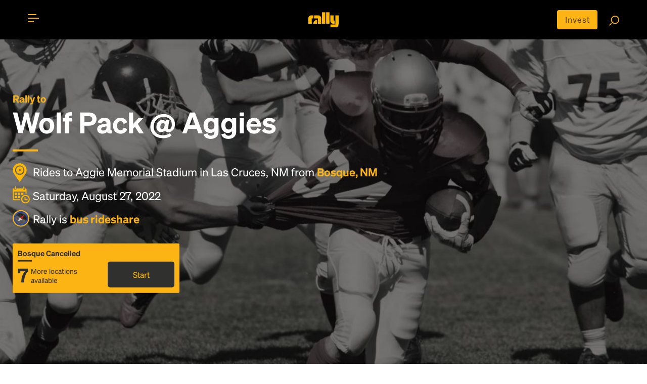

--- FILE ---
content_type: text/html; charset=utf-8
request_url: https://rally.co/nmsu-aggies-unr-wolf-pack/from/bosque-nm
body_size: 26723
content:
<!DOCTYPE HTML PUBLIC "-//W3C//DTD HTML 4.01 Transitional//EN" "http://www.w3.org/TR/html4/loose.dtd">
<html lang="en">
<head>
    <meta charset="utf-8">
    <meta http-equiv="X-UA-Compatible" content="IE=edge">
    <meta name="viewport" content="width=device-width, initial-scale=1">

    <link rel="alternate" href="https://rally.co/nmsu-aggies-unr-wolf-pack/from/bosque-nm" hreflang="en" />
    <link rel="alternate" href="https://de.rally.co/nmsu-aggies-unr-wolf-pack/from/bosque-nm" hreflang="de" />
    <link rel="alternate" href="https://rally.co/nmsu-aggies-unr-wolf-pack/from/bosque-nm" hreflang="x-default" />

            <title>
Wolf Pack @ Aggies Rally - Bus from Bosque, NM to Aggie Memorial Stadium on August 27 2022 8:00 PM
            </title>

<meta name="description" content="Let&#x27;s get there together: Trip to Wolf Pack @ Aggies at Aggie Memorial Stadium in Las Cruces, NM on August 27, 2022, from Bosque, NM. Join our on-demand, crowdsourced bus trips!">
    <meta name="keywords" content="Bus, rideshare, car pool, travel, bus to Event , Wolf Pack @ Aggies  " />
<meta property="og:site_name" content="Rally" />
<meta property="og:title" content="Wolf Pack @ Aggies Rally - Bus from Bosque, NM to Aggie Memorial Stadium on August 27 2022 8:00 PM" />

<meta property="og:description" content="Let&#x27;s get there together: Trip to Wolf Pack @ Aggies at Aggie Memorial Stadium in Las Cruces, NM on August 27, 2022, from Bosque, NM. Join our on-demand, crowdsourced bus trips!" />

    <meta property="og:image" content="https://res.cloudinary.com/rallybus/image/upload/c_fill,h_350,w_350/e_saturation:-90/l_black-pixel,o_50,w_1.0,h_1.0,fl_relative/Football/Football-1.jpg" />
    <meta property="og:image:secure_url" content="https://res.cloudinary.com/rallybus/image/upload/c_fill,h_350,w_350/e_saturation:-90/l_black-pixel,o_50,w_1.0,h_1.0,fl_relative/Football/Football-1.jpg">
    <meta property="twitter:image" content="https://res.cloudinary.com/rallybus/image/upload/c_fill,h_350,w_350/e_saturation:-90/l_black-pixel,o_50,w_1.0,h_1.0,fl_relative/Football/Football-1.jpg">

<meta property="og:type" content="website" />
<meta property="og:url" content="http://rally.co/nmsu-aggies-unr-wolf-pack/from/bosque-nm" />

<meta property="fb:app_id" content="172986756171823" />

<!--twitter card-->
<meta property="twitter:card" content="summary" />
<meta property="twitter:site" content="@rallybus" />
<meta property="twitter:creator" content="@rallybus" />
<meta property="twitter:description" content="Let&#x27;s get there together: Trip to Wolf Pack @ Aggies at Aggie Memorial Stadium in Las Cruces, NM on August 27, 2022, from Bosque, NM. Join our on-demand, crowdsourced bus trips!" />
<meta property="twitter:title" content="Wolf Pack @ Aggies Rally - Bus from Bosque, NM to Aggie Memorial Stadium on August 27 2022 8:00 PM" />



<link rel="apple-touch-icon" sizes="180x180" href="/apple-touch-icon.png">
<link rel="icon" type="image/png" sizes="32x32" href="/favicon-32x32.png">
<link rel="icon" type="image/png" sizes="16x16" href="/favicon-16x16.png">
<link rel="manifest" href="/site.webmanifest">
<link rel="mask-icon" href="/safari-pinned-tab.svg" color="#5bbad5">
<meta name="msapplication-TileColor" content="#da532c">
<meta name="theme-color" content="#ffffff">


    <meta name="author" content="Rally">
    
    <link rel="canonical" href="https://rally.co/nmsu-aggies-unr-wolf-pack/from/bosque-nm" />


    <!-- SET: STYLESHEET -->
    <link rel="stylesheet" type="text/css" href="https://cdn.jsdelivr.net/npm/bootstrap@4.6.0/dist/css/bootstrap.min.css">
    <link rel="stylesheet" type="text/css" href="https://rally.co/cdn/gold/content/css/slider.css">

    <link href="https://rally.co/cdn/gold/content/css/style_1.css" rel="stylesheet" type="text/css" media="all">
    <link href="https://rally.co/cdn/gold/content/css/share_this.css" rel="stylesheet" type="text/css" media="all">

    <link rel="stylesheet" type="text/css" href="https://rally.co/cdn/gold/content/css/responsive.css">

    <link href="https://rally.co/cdn/gold/content/css/style-gold-override.css" rel="stylesheet" type="text/css" media="all">
    <link href="https://rally.co/cdn/gold/content/css/wild-style-override.css" rel="stylesheet" type="text/css" media="all">
    <link href="https://rally.co/cdn/gold/content/css/layout-gold-override.css" rel="stylesheet" type="text/css" media="all">

    <!-- END: STYLESHEET -->
    <link rel="shortcut icon" type="image/x-icon" href="https://rally.co/cdn/gold/content/images/favicon.png">
    <!-- END: FAVICON -->

<script phonegap-exclude>
  (function(i,s,o,g,r,a,m){i['GoogleAnalyticsObject']=r;i[r]=i[r]||function(){
  (i[r].q=i[r].q||[]).push(arguments)},i[r].l=1*new Date();a=s.createElement(o),
  m=s.getElementsByTagName(o)[0];a.async=1;a.src=g;m.parentNode.insertBefore(a,m)
  })(window,document,'script','//www.google-analytics.com/analytics.js','ga');

  ga('create', 'UA-18689677-36', 'auto');
  ga('send', 'pageview');

</script><!-- Facebook Pixel Code -->

<script>
    !function (f, b, e, v, n, t, s) {
        if (f.fbq) return; n = f.fbq = function () {
            n.callMethod ? n.callMethod.apply(n, arguments) : n.queue.push(arguments)
        };

        if (!f._fbq) f._fbq = n; n.push = n; n.loaded = !0; n.version = '2.0';
        n.queue = []; t = b.createElement(e); t.async = !0;
        t.src = v; s = b.getElementsByTagName(e)[0];
        s.parentNode.insertBefore(t, s)
    }(window, document, 'script', 'https://connect.facebook.net/en_US/fbevents.js');

    fbq('init', '727574927367703');

</script>
<noscript>
    <img height="1" width="1"
         src="https://www.facebook.com/tr?id=727574927367703&ev=PageView
&noscript=1" />
</noscript>

<!-- End Facebook Pixel Code --><!-- Google Tag Manager -->
<script>
    (function (w, d, s, l, i) {
        w[l] = w[l] || []; w[l].push({
            'gtm.start':
                new Date().getTime(), event: 'gtm.js'
        }); var f = d.getElementsByTagName(s)[0],
            j = d.createElement(s), dl = l != 'dataLayer' ? '&l=' + l : ''; j.async = true; j.src =
                '//www.googletagmanager.com/gtm.js?id=' + i + dl; f.parentNode.insertBefore(j, f);
    })(window, document, 'script', 'dataLayer', 'GTM-5ZMMHS');</script>
<!-- End Google Tag Manager -->

<script type="application/ld+json">
    {
      "@context": "http://schema.org",
      "@type": "Organization",
      "name": "Rally",
      "url": "https://rally.co",
      "logo": "https://rally.co/cdn/gold/content/images/web/gold-wordmark-minified.svg",
      "contactPoint": [
        { "@type": "ContactPoint",
          "telephone": "+1(717)-937-2559",
          "contactType": "customer service"
        }
      ],
        "sameAs": [
        "https://www.facebook.com/RallyBus",
        "https://twitter.com/RallyBus",
        "https://www.instagram.com/rallybus/",
        "https://www.youtube.com/channel/UCXiRGaS1bSu7OB6tSWEyxvA"
      ]
    }
</script>

    

    <script type="text/javascript" src="https://maps.googleapis.com/maps/api/js?key=AIzaSyCq-ITXQSxRG1NSVr1spEF1rKtb-RzVPM8&amp;language=en&amp;libraries=places"></script>
    <!-- Load Rally MAP -->
    <link rel="stylesheet" type="text/css" href="https://rally.co/cdn/gold/content/css/itinerary.css">
    <link rel="stylesheet" type="text/css" href="https://rally.co/cdn/gold/content/css/goldsticky-box.css">

    <!-- Edit Rally Sections -->


        <meta name="facebook-domain-verification" content="f8k0pcm6inbeyzi62nbv6xoux8u62i" />
<link rel="preconnect" href="https://dev.visualwebsiteoptimizer.com" />
<script type='text/javascript' id='vwoCode'>
window._vwo_code=window._vwo_code || (function() {
var account_id=779603,
version = 1.5,
settings_tolerance=2000,
library_tolerance=2500,
use_existing_jquery=false,
is_spa=1,
hide_element='body',
hide_element_style = 'opacity:0 !important;filter:alpha(opacity=0) !important;background:none !important',

f=false,w=window,d=document,vwoCodeEl=d.querySelector('#vwoCode'),code={use_existing_jquery:function(){return use_existing_jquery},library_tolerance:function(){return library_tolerance},hide_element_style:function(){return'{'+hide_element_style+'}'},finish:function(){if(!f){f=true;var e=d.getElementById('_vis_opt_path_hides');if(e)e.parentNode.removeChild(e)}},finished:function(){return f},load:function(e){var t=d.createElement('script');t.fetchPriority='high';t.src=e;t.type='text/javascript';t.onerror=function(){_vwo_code.finish()};d.getElementsByTagName('head')[0].appendChild(t)},getVersion:function(){return version},getMatchedCookies:function(e){var t=[];if(document.cookie){t=document.cookie.match(e)||[]}return t},getCombinationCookie:function(){var e=code.getMatchedCookies(/(?:^|;)\s?(_vis_opt_exp_\d+_combi=[^;$]*)/gi);e=e.map(function(e){try{var t=decodeURIComponent(e);if(!/_vis_opt_exp_\d+_combi=(?:\d+,?)+\s*$/.test(t)){return''}return t}catch(e){return''}});var i=[];e.forEach(function(e){var t=e.match(/([\d,]+)/g);t&&i.push(t.join('-'))});return i.join('|')},init:function(){if(d.URL.indexOf('__vwo_disable__')>-1)return;w.settings_timer=setTimeout(function(){_vwo_code.finish()},settings_tolerance);var e=d.currentScript,t=d.createElement('style'),i=e&&!e.async?hide_element?hide_element+'{'+hide_element_style+'}':'':code.lA=1,n=d.getElementsByTagName('head')[0];t.setAttribute('id','_vis_opt_path_hides');vwoCodeEl&&t.setAttribute('nonce',vwoCodeEl.nonce);t.setAttribute('type','text/css');if(t.styleSheet)t.styleSheet.cssText=i;else t.appendChild(d.createTextNode(i));n.appendChild(t);var o=this.getCombinationCookie();this.load('https://dev.visualwebsiteoptimizer.com/j.php?a='+account_id+'&u='+encodeURIComponent(d.URL)+'&f='+ +is_spa+'&vn='+version+(o?'&c='+o:''));return settings_timer}};w._vwo_settings_timer = code.init();return code;}());
</script>

</head>

<body>
    <div id="fb-root"></div>
        <script>
            (function (d, s, id) {
                var js, fjs = d.getElementsByTagName(s)[0];
                if (d.getElementById(id)) return;
                js = d.createElement(s); js.id = id;
                js.src = "//connect.facebook.net/en_US/sdk.js#xfbml=1&version=v2.0";
                fjs.parentNode.insertBefore(js, fjs);
            }(document, 'script', 'facebook-jssdk'));</script>



    <!--WRAPPER start-->
    <div class="wrapper" id="mainWrapper">

<style>
    @media (max-width: 768px) {
        .move-up {
            transform: translateY(-4px);
        }
        .center-alg{
            padding-top: 5px;
        }
    }
</style>

<!--HEADER start-->
<header id="header" class="header t__concept-header">

    <!--CONTAINER start-->
    <div id="header__container" class="container header--container search__page-header-container clearfix">

        <!--TOGGLE MENU start-->
        <div id="menubar" class="menubar move-up" onclick="menuFunction(this)">
            <div id="nav-icon">
                <span class="menubar__bar"></span>
            </div>
        </div>
        <!--TOGGLE MENU end-->
        <!--MOBILE MENU start-->
        <div id="mob__menu" class="mob__menu">

            <div class="mob__menu-wrap">

                <ul class="footer__page--links footer__page--links-2">
                    <li class="footer__page__item footer__page__item-2">
                        <a href="/" class="footer__page--anchor">Home</a>
                    </li>
                        <li class="footer__page__item footer__page__item-2">
                            <a href="/charter" class="footer__page--anchor">Charter</a>
                        </li>
                    <li class="footer__page__item footer__page__item-2">
                        <a href="/Create" class="footer__page--anchor">Create Trip</a>
                    </li>
                    <li class="footer__page__item footer__page__item-2">
                        <a href="/Search" class="footer__page--anchor">Find Rides</a>
                    </li>
                    <li class="footer__page__item footer__page__item-2">
                        <a href="/user/MyProfile#!/my-rides" class="footer__page--anchor" onclick="">My Rides</a>
                    </li>
                    <li class="footer__page__item footer__page__item-2">
                        <a href="/user/MyProfile#!/my-events" class="footer__page--anchor" onclick="">My Events</a>
                    </li>
                </ul>

                <ul class="footer__page--links">
                        <li class="footer__page__item footer__page__item-2">
                            <a href="/Account/Login" class="footer__page--anchor">Login</a> or <a href="/Account/Register" class="footer__page--anchor">Register</a>
                        </li>
                    <li class="footer__page__item footer__page__item-2">
                        <a href="/About" asp-r class="footer__page--anchor">About</a>
                    </li>
                        <li class="footer__page__item footer__page__item-2">
                            <a href="/HowTo" class="footer__page--anchor">How To</a>
                        </li>
                    <li class="footer__page__item footer__page__item-2">
                        <a href="/FAQ" class="footer__page--anchor">FAQ</a>
                    </li>
                    <li class="footer__page__item footer__page__item-2">
                        <a href="/Rewards" class="footer__page--anchor">Share &amp; Earn</a>
                    </li>
                    <li class="footer__page__item footer__page__item-2">
                        <a href="/Contact" class="footer__page--anchor">Contact Us</a>
                    </li>
                </ul>

                <ul class="footer__soc footer__soc-2">
<li class="footer__soc__item">
    <a class="footer__soc--anchor" href="https://www.facebook.com/RallyBus" target="_blank">
        <img src="https://rally.co/cdn/gold/content/images/social-icons/RO-FACEBOOK.svg" style="object-fit:cover" height="24" width="20" />
    </a>
</li>
<li class="footer__soc__item">
    <a class="footer__soc--anchor" href="https://twitter.com/RallyBus" target="_blank">
        <img src="https://rally.co/cdn/gold/content/images/social-icons/Logo_X_White.svg" style="object-fit:cover"  height="24" width="20" />
    </a>
</li>
<li class="footer__soc__item">
    <a class="footer__soc--anchor" href="https://www.instagram.com/rallybus/" target="_blank">
        <img src="https://rally.co/cdn/gold/content/images/social-icons/RO-IG.svg" style="object-fit:cover"  height="24" width="20" />
    </a>
</li>
<li class="footer__soc__item">
    <a class="footer__soc--anchor" href="https://www.youtube.com/channel/UCXiRGaS1bSu7OB6tSWEyxvA" target="_blank">
        <img src="https://rally.co/cdn/gold/content/images/social-icons/RO-YOUTUBE.svg" style="object-fit:cover"  height="24" width="20" />
    </a>
</li>
                </ul>
                    <ul class="footer__soc footer__soc-2 download_link">
                        <li class="footer__soc__item">
                            <a href="https://itunes.apple.com/us/app/rally-rider/id1436524445?mt=8" target="_blank">
                                <img src="https://rally.co/cdn/gold/content/images/web/apple_App_Store_Badge-01.svg" alt="" style="width: 100px;">
                            </a>
                        </li>
                        <li class="footer__soc__item">
                            <a href="https://play.google.com/store/apps/details?id=net.rallybus.riderapp" target="_blank">
                                <img src="https://rally.co/cdn/gold/content/images/web/google_App_Store_Badge-01.svg" alt="" style="width: 100px;">
                            </a>
                        </li>
                    </ul>
                <ul class="footer__page--links">
                    <li class="footer__page__item footer__page__item-2 footer__page__item-last">
                        <a href="/Terms" class="footer__page--anchor">Terms &amp; Conditions</a>
                    </li>
                    <li class="footer__page__item footer__page__item-2 footer__page__item-last">
                        <a href="/Privacy" class="footer__page--anchor">Privacy Policy</a>
                    </li>
                </ul>

            </div>

        </div>
        <!--MOBILE MENU end-->
        <!--LOGO start-->
        <div class="header__logo">
            <a href="/" title="Rally">
                <img src="https://rally.co/cdn/gold/content/images/web/gold-wordmark-minified.svg" alt="Rally Logo" style="width: 60px ">
            </a>
        </div>
        <!--LOGO end-->
        <!--SEARCH FUNCTION start-->
        <div class="search_fn move-up">
            <a href="https://invest.rally.co?utm_source=rally&utm_medium=header" target="_blank" title="Invest" class="invest__button center-alg">Invest</a>
            <a href="/Search"><img src="https://rally.co/cdn/gold/content/images/web/search.svg" style="width: 20px;" alt="Search for rally"></a>
        </div>
        <!--SEARCH FUNCTION end-->

    </div>
    <!--CONTAINER end-->

</header>
<!--HEADER end-->


        <!--MAIN start-->
        

<script type="text/javascript" phonegap-safe>
    var busCaptainRequestCityID = 3423;
    var UserId = 0;
    var EventId = 128630;
    var Subdomain = "nmsu-aggies-unr-wolf-pack";
    var inviteCategory = 'evt';
</script>
    <!-- Top banner -->

<style>
    .truncateLongString {
        width: 100%;
        white-space: nowrap;
        overflow: hidden;
        text-overflow: ellipsis;
    }

    .landing__title h6 {
        margin-left: 2px;
    }

    .lr__slider-content {
        padding-top: 80px;
    }

    table tr td, table tr {
        border: none;
        padding: 0px;
    }

    .featureicons img {
        width: 65px;
    }

    .trip__date {
        font-size: 28px;
    }

    .trip_accordion {
        cursor: pointer;
        transition: 0.4s;
    }

        .trip_accordion:hover {
        }

    .trip_accordion_panel {
        max-height: 0;
        overflow: hidden;
        transition: max-height 1s ease-in-out;
    }

    .t__concept-banner-container {
        width: 80%;
    }

    .add__on-banner {
        background: url(../images/add-on-banner.jpg) no-repeat;
        background-size: auto auto;
        background-size: cover;
        position: relative;
        padding: 60px 30px 30px;
    }

    .help__ip {
        position: absolute;
        opacity: 0;
        z-index: 3;
        top: 0;
        left: 0;
        height: 50px !important;
    }

    .yellow--btn-wrap h6.level__sr {
        margin-bottom: 0px;
    }

    .geeting_there span {
        background-image: none;
    }

    .ulCities {
        display: flex;
        flex-wrap: wrap;
    }

        .ulCities li {
            display: inline;
            padding: 2px;
        }
</style>
<style>
    .short__trip.trip_accordion:before {
        content: "\f105";
        font-family: 'FontAwesome';
        color: #fcb415;
        position: absolute;
        top: 3px;
        right: 5px;
        font-size: 50px;
    }

    .short__trip.trip_accordion.active:before {
        content: "\f105";
        font-family: 'FontAwesome';
        color: #fcb415;
        position: absolute;
        top: 3px;
        right: 5px;
        font-size: 50px;
        -webkit-transform: rotate(90deg);
        -moz-transform: rotate(90deg90deg);
        -ms-transform: rotate(45deg);
        -o-transform: rotate(90deg);
        transform: rotate(90deg);
    }

    .pts__bullet img {
        width: 20px;
    }

    .pac-container {
        z-index: 10051 !important;
    }

    .rally__pts:before {
        content: "";
        display: block;
        width: 50px;
        height: 4px;
        background-color: #fcb415;
        position: absolute;
        top: 0;
        left: 0;
    }

    .rally__pts tr, .rally__pts tr td {
        vertical-align: middle;
    }

    .pts_bullet_text {
        padding: 5px;
        margin: 5px;
    }

    .pts__bullet {
        padding: 0px;
        margin: 0px;
    }

    .gold-spinner {
        background-image: url('/content/images/gold-spinner.gif');
    }

    .gold-loader {
        border: 8px solid #FCB415; /* Light grey */
        border-top: 8px solid #30302F; /* Blue */
        border-radius: 50%;
        width: 28px;
        height: 28px;
        animation: spin 2s linear infinite;
    }

    @keyframes spin {
        0% {
            transform: rotate(0deg);
        }

        100% {
            transform: rotate(360deg);
        }
    }

    .tile p {
        color: #fff;
        font-size: .9em;
    }

    .tile-name {
        display: flex;
    }

    .trip__map {
        position: relative;
    }

    .create__rally-link:hover {
        color: #fcb415;
        text-decoration: underline;
    }

    .popup-bubble-top-content {
        padding-bottom: 5px;
        padding-top: 5px;
    }

    #controlsformap {
        padding: 8px;
        width: 25%;
        display: none;
        animation: fadein 2s;
        -moz-animation: fadein 2s; /* Firefox */
        -webkit-animation: fadein 2s; /* Safari and Chrome */
        -o-animation: fadein 2s; /* Opera */
    }

    .error {
        color: #B72025;
    }

    #controlsToAddRP {
        display: none;
        animation: fadein 2s;
        -moz-animation: fadein 2s; /* Firefox */
        -webkit-animation: fadein 2s; /* Safari and Chrome */
        -o-animation: fadein 2s; /* Opera */
    }

    #txtRP_Place, #txtRPEmail {
        width: 100%;
        display: none;
        border-radius: 3px;
    }

    @media only screen and (max-width: 897px) {
        #controlsformap {
            padding: 8px;
            width: 90%;
        }
    }

    #butShowAddRP {
        cursor: pointer;
        width: 40px;
        display: none;
    }

    #butAddRP {
        cursor: pointer;
    }

    .default__btn--link {
        width: 99%;
        margin: 2px;
    }

    @keyframes fadein {
        from {
            opacity: 0;
        }

        to {
            opacity: 1;
        }
    }

    @-moz-keyframes fadein { /* Firefox */
        from {
            opacity: 0;
        }

        to {
            opacity: 1;
        }
    }

    @-webkit-keyframes fadein { /* Safari and Chrome */
        from {
            opacity: 0;
        }

        to {
            opacity: 1;
        }
    }

    @-o-keyframes fadein { /* Opera */
        from {
            opacity: 0;
        }

        to {
            opacity: 1;
        }
    }

    @keyframes fadeout {
        from {
            opacity: 1;
        }

        to {
            opacity: 0;
        }
    }

    @-moz-keyframes fadeout { /* Firefox */
        from {
            opacity: 1;
        }

        to {
            opacity: 0;
        }
    }

    @-webkit-keyframes fadeout { /* Safari and Chrome */
        from {
            opacity: 1;
        }

        to {
            opacity: 0;
        }
    }

    @-o-keyframes fadeout { /* Opera */
        from {
            opacity: 1;
        }

        to {
            opacity: 0;
        }
    }
</style>


    <!--MAIN DESKTOP VIEW start-->
    <div class="main desktop__only">

        <!--BANNER start-->
        <div class="t__concept-banner">
            <div class="t__concept-banner-wrap">
                <img class="img-responsive t__concept-banner-bg" src="https://res.cloudinary.com/rallybus/image/upload/c_fill,w_1280/e_saturation:-90/l_black-pixel,o_50,w_1.0,h_1.0,fl_relative/football/football-1.jpg" alt="Wolf Pack @ Aggies" id="dsk_background_image_id">
                <div class="t__concept-banner-container">
                    <div class="t__concept-banner-content">

                            <h1 class="lr__slider-h1 white__text" id="dsk_header_tag_id">
                                    <b class="yellow__text">Rally to</b>
Wolf Pack @ Aggies
                            </h1>

                        <ul class="rally__short-pts">
                            <li class="rally__pts-item">
                                <b class="pts__bullet">
                                    <img src="https://rally.co/cdn/gold/content/images/web/location_icon.svg" style="width: 28px;" alt="destination location">
                                </b>
                                <span style="vertical-align: middle;">
                                    Rides to Aggie Memorial Stadium in Las Cruces, NM from  <b class="yellow__text">Bosque, NM</b>
                                </span>
                            </li>
                            <li class="rally__pts-item">
                                <b class="pts__bullet">
                                    <img src="https://rally.co/cdn/gold/content/images/web/calendar_icon.svg" style="width: 34px;" alt="travel date">
                                </b>
                                <span style="vertical-align: middle;">
                                    Saturday, August 27, 2022
                                </span>
                            </li>
                            <li class="rally__pts-item" style="cursor: pointer;" onclick="openCompassModalForBusRideshare();">
                                <b class="pts__bullet">
                                    <img data-src="https://rally.co/cdn/gold/content/images/web/compass-trans-2px-3px-gold-blue-stroke.svg" style="width: 33px;" alt="about rally" class="lazy">
                                </b>
                                <span style="vertical-align: middle;">
                                    Rally is <b class="yellow__text">bus rideshare</b>
                                </span>
                            </li>
                        </ul>



<div class="yellow--btn-wrap__main">

                <div class="yellow--btn-wrap__item yellow--btn-wrap">
                        <div class="goldpricebox__item goldpricebox__item--head">Bosque Cancelled</div>
                    <div class="goldpricebox__item goldpricebox__item--detail">
                        <div class="goldpricebox__trips">
                            7
                            <span>More locations<br />available</span>
                        </div>
                        <a href="javascript: void(0);" class="goldpricebox__btn mob__view" onclick="document.getElementById('the__route').classList.add('show'); document.querySelector('body').classList.add('disableFreshChat');">Start</a>
                        <a href="javascript: void(0);" onclick="document.querySelector('#sectionCities').scrollIntoView({behavior: 'smooth'});" class="goldpricebox__btn desktop__only">Start</a>
                    </div>
                </div>


</div>
                    </div>
                </div>
            </div>


        </div>
        <!--BANNER end-->
            <!--LANDING LINKS BAR start-->
            <div id="landing__links-bar" class="landing__links-bar">
                <div class="container">
                    <ul id="section_nav" class="landing__links-list">
                            <li class="landing__link-item">
                                <a href="javascript: void();" onclick="document.querySelector('#sectionTrip').scrollIntoView({behavior: 'smooth'});" class="landing__link-anchor">Rideshare</a>
                            </li>
                            <li class="landing__link-item ">
                                <a href="javascript: void();" onclick="document.querySelector('#sectionStatus').scrollIntoView({behavior: 'smooth'});" class="landing__link-anchor">Status</a>
                            </li>
                        <li class="landing__link-item">
                            <a href="javascript: void();" onclick="document.querySelector('#sectionCities').scrollIntoView({behavior: 'smooth'});" class="landing__link-anchor">Map</a>
                        </li>
                        <li class="landing__link-item">
                            <a href="javascript: void();" onclick="document.querySelector('#sectionStory').scrollIntoView({behavior: 'smooth'});" class="landing__link-anchor">Story</a>
                        </li>
                        <li class="landing__link-item">
                            <a href="javascript: void();" onclick="document.querySelector('#sectionOrganizer').scrollIntoView({behavior: 'smooth'});" class="landing__link-anchor">Community</a>
                        </li>
                        <li class="landing__link-item">
                            <a href="javascript: void();" onclick="document.querySelector('#sectionCP').scrollIntoView({behavior: 'smooth'});" class="landing__link-anchor">Destination</a>
                        </li>

                            <li class="landing__link-item">
                                <a href="/booking/128630/3423/trips" class="landing__link-anchor landing__share-link">Book</a>
                            </li>

                    </ul>

                </div>

            </div>
            <!--LANDING LINKS BAR end-->
                <section id="sectionCities">


                    <div class="section__map-route">
                        <div class="mapDesc" style="height: 500px;">
                            <div id="map__component" style="height: 500px;"></div>
                            <div id="controlsformap">
                                <div id="butShowAddRP" onclick="">
                                    <svg viewBox="0 0 40 40" xmlns="http://www.w3.org/2000/svg"><g fill="none" fill-rule="evenodd"><circle fill="#FCB415" cx="20" cy="20" r="20"></circle><path d="M21 21v8.5a.5.5 0 0 1-.5.5h-1a.5.5 0 0 1-.5-.5V21h-8.5a.5.5 0 0 1-.5-.5v-1a.5.5 0 0 1 .5-.5H19v-8.5a.5.5 0 0 1 .5-.5h1a.5.5 0 0 1 .5.5V19h8.5a.5.5 0 0 1 .5.5v1a.5.5 0 0 1-.5.5H21z" fill="#30302F" fill-rule="nonzero"></path></g></svg>
                                </div>
                                <input type="text" id="txtRP_Place" placeholder="Address of new Rally Point" />
                                <div id="controlsToAddRP">
                                    <input type="email" id="txtRPEmail" placeholder="Your email address" />
                                    <a href="javascript: void(0)" id="butAddRP" onclick="" class="default__btn--link yellow--link-btn">Add this location as a Rally Point</a> <div class="gold-loader" id="divRPLoading" style="display: none;"></div>
                                </div>
                            </div>
                        </div>
                        <div class="rallyers__modal from__bottom-modal show" id="rallyers__modal_a" style="display: none;">
                        </div>
                    </div>
<style>
    #divCitiesListContainer {
        width: 100%;
        pointer-events: none;
    }

        #divCitiesListContainer .landing__title-heading3, #divCitiesListContainer .landing__title-heading6 {
            color: white;
        }

    #divCitiesList {
        display: none;
        overflow: auto;
        max-height: 500px;
        background-color: rgba(256, 256, 256, 0.9);
        font-size: 16px;
    }

    #divCitiesTable {
        display: block;
    }

    .hidden {
        visibility: hidden;
        opacity: 0;
        transition: visibility 0s 1s, opacity 1s linear;
    }

    .visible {
        visibility: visible;
        opacity: 1;
        transition: opacity 1s linear;
    }

    /* Style the collapsible content. Note: hidden by default */
    #citiesSentence {
        display: none;
    }
</style>
    <style>
        #citiesSentence {
            display: block;
        }

        .content {
            max-height: 0;
            overflow: hidden;
            transition: max-height 0.2s ease-out;
        }
    </style>
<script>
    function toggleCityList(labeled) {
        labeled.style.display = 'none';
        var divCitiesTable = document.getElementById('divCitiesTable');
        if (divCitiesTable.style.maxHeight) {
            divCitiesTable.style.maxHeight = null;
        } else {
            divCitiesTable.style.maxHeight = divCitiesTable.scrollHeight + "px";
        }
        var divStatesTable = document.getElementById('divStatesTable');
        divStatesTable.style.display = 'none';
    }
</script>

<div class="container" style="margin-bottom: 0px; ">
    <h6 id="citiesSentence" class="landing__title-heading6 collapsible" style="color: #334C9F; cursor: pointer; text-decoration: underline;" onclick="toggleCityList(this)">See list of all Rally Points with transportation to Aggie Memorial Stadium for Wolf Pack @ Aggies</h6>
    <div class="listDetails content" style="" id="divCitiesTable">
        <div style="display: flex; flex-direction: column; gap: 1rem;">


            <div>
                <input type="text" id="filterInput" placeholder="Search for rally points" /><br />
            </div>

                <div style="margin-top: 10px;">

                        <div style="display: flex; flex-wrap: wrap; gap: 1rem; align-items: flex-start; margin-top: 10px;">
                            <div style="min-width: 150px; font-weight: bold;">
                                <a href="/nmsu-aggies-unr-wolf-pack/from/new-mexico" stateid="45">New Mexico</a>
                            </div>

                            <div style="flex: 1;">
                                <ul class="ulCities" style="margin: 0; padding: 0; list-style: none;">
                                            <li id="liRPs" style="margin-bottom: 4px;">
                                                <a href="/nmsu-aggies-unr-wolf-pack/from/albuquerque-nm"
                                                   stateid="45"
                                                   cityid="212"
                                                   style="white-space: nowrap; color:#334C9F;">
                                                    Albuquerque
                                                </a>
                                            </li>
                                            <li id="liRPs" style="margin-bottom: 4px;">
                                                <a href="/nmsu-aggies-unr-wolf-pack/from/belen-nm"
                                                   stateid="45"
                                                   cityid="1727"
                                                   style="white-space: nowrap; color:#334C9F;">
                                                    Belen
                                                </a>
                                            </li>
                                            <li id="liRPs" style="margin-bottom: 4px;">
                                                <a href="/nmsu-aggies-unr-wolf-pack/from/bosque-nm"
                                                   stateid="45"
                                                   cityid="3423"
                                                   style="white-space: nowrap; color:#334C9F;">
                                                    Bosque
                                                </a>
                                            </li>
                                            <li id="liRPs" style="margin-bottom: 4px;">
                                                <a href="/nmsu-aggies-unr-wolf-pack/from/los-lunas-nm"
                                                   stateid="45"
                                                   cityid="3246"
                                                   style="white-space: nowrap; color:#334C9F;">
                                                    Los Lunas
                                                </a>
                                            </li>
                                            <li id="liRPs" style="margin-bottom: 4px;">
                                                <a href="/nmsu-aggies-unr-wolf-pack/from/south-valley-nm"
                                                   stateid="45"
                                                   cityid="3422"
                                                   style="white-space: nowrap; color:#334C9F;">
                                                    South Valley
                                                </a>
                                            </li>
                                            <li id="liRPs" style="margin-bottom: 4px;">
                                                <a href="/nmsu-aggies-unr-wolf-pack/from/vado-nm"
                                                   stateid="45"
                                                   cityid="2795"
                                                   style="white-space: nowrap; color:#334C9F;">
                                                    Vado
                                                </a>
                                            </li>
                                </ul>
                            </div>
                        </div>
                        <div style="display: flex; flex-wrap: wrap; gap: 1rem; align-items: flex-start; margin-top: 10px;">
                            <div style="min-width: 150px; font-weight: bold;">
                                <a href="/nmsu-aggies-unr-wolf-pack/from/texas" stateid="27">Texas</a>
                            </div>

                            <div style="flex: 1;">
                                <ul class="ulCities" style="margin: 0; padding: 0; list-style: none;">
                                            <li id="liRPs" style="margin-bottom: 4px;">
                                                <a href="/nmsu-aggies-unr-wolf-pack/from/el-paso-tx"
                                                   stateid="27"
                                                   cityid="210"
                                                   style="white-space: nowrap; color:#334C9F;">
                                                    El Paso
                                                </a>
                                            </li>
                                </ul>
                            </div>
                        </div>
                </div>
        </div>

    </div>
</div>
<div style="visibility: hidden; display: none;">
    <div id="divCitiesListContainer" style="">
        <div class="container">
            <div class="landing__title title" id="divMapHeading">
                <h3 class="landing__title-heading3" style="display: none;">Map</h3>
                    <h6 class="landing__title-heading6">
                        Start by selecting a Rally Point<br />
                            <label style="cursor: pointer; color: #334C9F; display: none;" onclick="document.getElementById('divCitiesList').style.display = 'block'">Tap for list of cities</label>
                    </h6>
            </div>
        </div>
    </div>
</div>
                </section>
<style>
    .message_popup_box {
        display: none;
        position: fixed;
        z-index: 99999999999;
        padding-top: 50px;
        left: 0;
        top: 0;
        width: 100%;
        height: 100%;
        background-color: rgba(0, 0, 0, 0.4);
    }

        .message_popup_box.show {
            display: block;
        }

    .message_popup_content {
        background-color: #fefefe;
        margin: auto;
        padding: 20px;
        border: 1px solid #888;
        width: 322px;
        text-align: center;
    }
    .button {
        background-color: #F5F6F6;
        color: black;
        border: 0;
        height: 30px;
        padding: 0px 15px;
        min-width: 80px;
        border-radius: 4px;
        -webkit-box-align: center;
        -ms-flex-align: center;
        align-items: center;
        text-align: center;
        -webkit-box-pack: center;
        -ms-flex-pack: center;
        justify-content: center;
    }

        .button.button--third {
            background-color: #FCB415;
            padding-left: 25px;
            padding-right: 25px;
            color: black;
        }
</style>
<div class="overlaypopup congrats__5 ">
    <div class="overlaypopup-overlay"></div>
    <div class="overlaypopup-stage">
        <div class="overlaypopup-header">
            Share the link to invite riders to your Rally
            <img src="https://rally.co/cdn/gold/content/images/web/icon32.png"
                 class="enable-cursor" alt="close popup" onclick="OpenShareThis(false)">
        </div>
        <div class="overlaypopup-body">
            <div class="congrats5__icons">
                <a href="http://www.facebook.com/sharer.php?u=https%3a%2f%2frally.co%2fnmsu-aggies-unr-wolf-pack%2f&amp;p[title]=Wolf&#x2B;Pack&#x2B;%40&#x2B;Aggies&#x2B;at&#x2B;Rally" target="popup"
                   onclick="window.open('http://www.facebook.com/sharer.php?u=https%3a%2f%2frally.co%2fnmsu-aggies-unr-wolf-pack%2f&amp;p[title]=Wolf&#x2B;Pack&#x2B;%40&#x2B;Aggies&#x2B;at&#x2B;Rally','popup','width=600,height=600'); return false;"
                   data-network="facebook"
                   data-url="Wolf Pack @ Aggies"
                   data-description="Rally is bus rideshare. Trips to concerts, sports, festivals, and events of all kinds, we connect people with their passions. Rally moves communities with on-demand, crowdsourced bus trips."
                   class="st-custom-button enable-cursor">
                    <img src="https://rally.co/cdn/gold/content/images/web/share_1.svg" alt="share on facebook">
                    <div class="label-2">Facebook</div>
                </a><a href="http://twitter.com/share?url=https%3a%2f%2frally.co%2fnmsu-aggies-unr-wolf-pack%2f&amp;text=Wolf&#x2B;Pack&#x2B;%40&#x2B;Aggies&#x2B;at&#x2B;Rally" target="popup"
                       onclick="window.open('http://twitter.com/share?url=https%3a%2f%2frally.co%2fnmsu-aggies-unr-wolf-pack%2f&amp;text=Wolf&#x2B;Pack&#x2B;%40&#x2B;Aggies&#x2B;at&#x2B;Rally','popup','width=600,height=600'); return false;"
                       data-network="twitter"
                       data-url="Wolf Pack @ Aggies"
                       class="st-custom-button enable-cursor">
                    <img src="https://rally.co/cdn/gold/content/images/web/share_2.svg" alt="share on twitter">
                    <div class="label-2">Twitter</div>
                </a><a href="/cdn-cgi/l/email-protection#[base64]" target="popup" onclick="window.open('mailto:?subject=Wolf%20Pack%20@%20Aggies&amp;body=Check%20out%20Rally%20to%20Wolf%20Pack%20@%20Aggies%20in%20Las%20Cruces,%20NM%20on%208/27/2022:%20https%3a%2f%2frally.co%2fnmsu-aggies-unr-wolf-pack%2f','popup','width=600,height=600'); return false;" class="st-custom-button enable-cursor">
                    <img src="https://rally.co/cdn/gold/content/images/web/share_4.svg" alt="share using email">
                    <div class="label-2">Email</div>
                </a>

            </div>
            <div class="congrats5__copy">

                <div class="congrats5copy__item"><input type="text" id="urlCopied" readonly name="" value="https://rally.co/nmsu-aggies-unr-wolf-pack/"></div>

                <div class="congrats5copy__item congrats5copy__item--right">
                    <button class="button button--yellow enable-cursor" onclick="copyToClipboard('https://rally.co/nmsu-aggies-unr-wolf-pack/')">
                        Copy Link
                    </button>
                </div>
            </div>
        </div>
    </div>
</div>

<div id="message_popup_box" class="message_popup_box">
    <div class="message_popup_content">
        <div class="message_popup_body">
            <p>Your referral URL has been copied to clipboard.</p>
        </div>
        <div class="message_popup_footer"><button class="button button--third" onclick="ClosePopup()">OK</button></div>
    </div>
</div>
<script data-cfasync="false" src="/cdn-cgi/scripts/5c5dd728/cloudflare-static/email-decode.min.js"></script><script>
    function OpenShareThis(boolean) {
        if (boolean == true) {
            document.querySelector('.overlaypopup').classList.add('show');
        } else {
            document.querySelector('.overlaypopup').classList.remove('show');
        }
    }
    function copyToClipboard(message) {
        var copyText = document.getElementById("urlCopied");
        copyText.select();
        copyText.setSelectionRange(0, 99999); /*For mobile devices*/
        document.execCommand("copy");
        document.querySelector('.message_popup_box').classList.add('show')
    }
    function ClosePopup() {       
        document.querySelector('.message_popup_box').classList.remove('show')
    }
</script>
<section id="sectionTrip">
    <div class="container" id="rideshare_dsk_text_editor">
        <div class="landing__title title">
            <h3 id="rideshare_dsk_editor_heading" class="landing__title-heading3">Rally Rideshare</h3>
            <h6 id="rideshare_dsk_editor_sub_heading" class="landing__title-heading6">Let's get there together</h6>
        </div>
            <div class="desc">
<div class="editorial" style="" id="rideshare_dsk_editor_content">
    Book your seat for travel on a high-end bus to University of Nevada-Reno vs New Mexico State University at Aggie Memorial Stadium in Las Cruces, NM on Saturday, August 27, 2022 without the hassles of driving, parking, or navigating traffic.
</div>



            </div>
        <a class="default__btn--link yellow--link-btn share__link" onclick="OpenShareThis(true)" style="max-width: 350px; margin-bottom: 20px">Share this Rally!</a>
    
    <div style="margin-bottom: 3px">Motorcoaches will be used for this trip, which regularly have the following amenities:</div>
    <div class="featureicons">
            <img data-src="https://rally.co/cdn/gold/content/images/web/coach-illustration-black-frontfacing.png" alt="Luxury motorcoaches will be utilized for this trip" title="Luxury motorcoaches will be utilized for this trip" class="lazy">
                <img data-src="https://rally.co/cdn/gold/content/images/web/comfortable-seats.png" alt="Individual, comfortable, reclining bucket seats" title="Individual, comfortable, reclining bucket seats" class="lazy">
            <img data-src="https://rally.co/cdn/gold/content/images/web/wifi.png" alt="Free wifi usually available" title="Free wifi usually available" class="lazy">
            <img data-src="https://rally.co/cdn/gold/content/images/web/outlets.png" alt="Outlets may be available" title="Outlets may be available" class="lazy">
            <img data-src="https://rally.co/cdn/gold/content/images/web/restrooms.png" alt="Restrooms" title="Restrooms" class="lazy">
    </div>

    </div>
</section>
<section id="sectionStatus" class="section1 landing__section">
    <div class="container">
        <div class="landing__title title">
            <h3 class="landing__title-heading3">Trip 
                from Bosque, NM </h3>
                <h6 class="landing__title-heading6">Rides for Wolf Pack @ Aggies</h6>
        </div>
    </div>

</section><section id="sectionStory">
    <div class="container" id="story_dsk_text_editor">
        <div class="landing__title title">
            <h3 class="landing__title-heading3" id="story_dsk_editor_heading">The Story</h3>
                <h6 class="landing__title-heading6" id="story_dsk_editor_sub_heading">
                    Why we Rally
                </h6>

        </div>
        <div class="desc">

<div class="editorial" style="" id="story_dsk_editor_content">
    Rally is rideshare for communities connecting with their passions. Not your average bus trip, it's a Rally ride. Share your story of why you're going on social media and earn free rides.
</div>
        <p class="editorial" style="margin-top: 10px">
            Rally partners with hundreds of bus companies across the country and <b>only work with operators that follow proper safety and sanitization protocols</b>.
        </p>
        </div>
    </div>

</section>
<section id="sectionOrganizer" class="">
    <div class="container" id="community__editcontainer">
        <div class="landing__title title">
            <h3 class="landing__title-heading3">Community</h3>
                <h6 class="landing__title-heading6">Mobilized by Rally</h6>
        </div>
        <div class="bio__user-table clearfix">
                <div class="bio-img-cell">
                    <img id="community__bio__img" class="bio__user-img bio__user-img2 img-responsive" src="https://rally.co/cdn/gold/content/images/RALLY_LOGO_YELLOW_MASTER_2X.png" alt="" style="border: none; border-radius: unset;" />
                </div>
            <div class="bio__user-info-cell">
                    <h5 class="bio__user-name">Rally is the trip organizer</h5>
                <div class="bio-rating bio-rating2">
                        <p><b>126,970</b> Rallys created</p>
                </div>
                <div class="clearfix bio__para" id="community__bio__para">
                        <p>
                            Rally creates trips to every event at Aggie Memorial Stadium. Book a ride and spread the word to confirm trips.
                            You can customize this section to engage your community when you create your own Rallys.
                        </p>

                </div>
            </div>

        </div>

    </div>

</section>                <section id="sectionCP">

                    <div class="container" id="onarrival__edit_container">
                        <div class="landing__title title">
                            <h3 class="landing__title-heading3">On Arrival</h3>
                            <h6 class="landing__title-heading6">Rides to Aggie Memorial Stadium in Las Cruces, NM from  <b class="yellow__text">Bosque, NM</b></h6>
                        </div>
                        <div class="row">

                            <div class="col-md-7 col-sm-7 col-xs-12">
                                <h3 class="edit__page-heading3 future__feature">Your trip</h3>
                                <div id="Dropof_Notes"></div>
                                <p>Rally is rideshare for communities around Aggie Memorial Stadium. We provide on-demand bus transportation for events at the venue in Las Cruces, NM. We utilize technology and great local bus companies to offer round trip and one-way bus travel to Aggie Memorial Stadium.</p>
                                <h5>Venue Information:</h5>

                                <ul class="venue__info">
                                        <li><b>Capacity:</b> 30,343</li>
                                        <li><b>Completed:</b> 1978</li>

                                        <li><b>Type:</b> Bowl</li>
                                        <li>
                                            <a class="url" href="http://www.nmstatesports.com/SportSelect.dbml?SPSID=9973&amp;SPID=602&amp;DB_OEM_ID=1900&amp;ATCLID=65986" target="_blank" phonegap-external>
                                                More information on Aggie Memorial Stadium
                                            </a>
                                        </li>

                                </ul>


                                <div class="map">
                                    <img src="https://maps.googleapis.com/maps/api/staticmap?key=AIzaSyCq-ITXQSxRG1NSVr1spEF1rKtb-RzVPM8&amp;language=en&center=Stewart%20St%20%26%20Payne%20St%2C%20Las%20Cruces%2C%20NM&zoom=14&size=400x300&maptype=roadmap&markers=color:black%7CStewart%20St%20%26%20Payne%20St%2C%20Las%20Cruces%2C%20NM&sensor=false" title="Wolf Pack @ Aggies Map" alt="location map" id="imgLocationMap" />
                                </div>
                                <div>
                                    <p>See something inaccurate? <a href="/Contact">Please let us know.</a></p>
                                </div>


                            </div>

                            <div class="col-md-5 col-sm-5 col-xs-12">
                                <div class="interested__in-stairs interested__in-stairs2">
                                    <h2 class="edit__page-heading3">
Interested in Aggie Memorial Stadium
                                    </h2>
                                    <div class="yellow__hr black__hr"></div>
                                    <p><b>Let's get there together</b>! Find and start trips with your community.</p>
                                    <a href="/aggie-memorial-stadium" class="create__rally-link">
                                        All trips to Aggie Memorial Stadium
                                    </a>
                                </div>
                            </div>

                        </div>

                        <div class="row">
                            <div class="landing__title title">
                                <h3 class="edit__page-heading3 section-heading3">FAQs</h3>
                            </div>

    <div class="faq_list2" style="margin-bottom: 35px">
            <div class="tab tab__faq blue">
                <input class="help__ip" id="faq_The-Bus" type="checkbox" name="tabs2">
                <label class="help__lable" for="faq_The-Bus">The Bus</label>
                    <div class="tab-content">
                        <div class="tab tab__faq blue">
                            <input class="help__ip" id="faq1" type="checkbox" name="tabs2_1">
                            <label class="help__lable" for="faq1">What will my bus be like? Will there be outlets and WIFI?</label>
                            <div class="tab-content tab-content__level1" style="border-top: none;">
                                <p>Unless otherwise noted, you’ll ride comfortably in a standard charter bus with an on-board restroom, spacious seats, and ample storage. The newest buses also feature electrical outlets and wifi. For private trips that you create, bear in mind that our smaller and school bus options do not have the same amenities as the standard charter. You can explore our vehicles <a href="\&quot;about\&quot;">here</a>.</p>
                            </div>
                        </div>
                    </div>
                    <div class="tab-content">
                        <div class="tab tab__faq blue">
                            <input class="help__ip" id="faq2" type="checkbox" name="tabs2_1">
                            <label class="help__lable" for="faq2">Is there a restroom on the bus?</label>
                            <div class="tab-content tab-content__level1" style="border-top: none;">
                                <p>Yes. All our standard charter buses include a restroom, which is cleaned and restocked after every trip. Bear in mind that our smaller and school bus options do not have the same amenities as the standard charter. You will also only have access to the bathroom during your trip to and from the venue. If you plan to tailgate next to your bus, please note that access to the interior of the bus and its bathroom are not guaranteed.  You can explore our vehicles <a href="\&quot;about\&quot;">here</a>.</p>
                            </div>
                        </div>
                    </div>
                    <div class="tab-content">
                        <div class="tab tab__faq blue">
                            <input class="help__ip" id="faq3" type="checkbox" name="tabs2_1">
                            <label class="help__lable" for="faq3">Who are the bus companies that will run my trip?</label>
                            <div class="tab-content tab-content__level1" style="border-top: none;">
                                <p>Rally partners with local charter bus companies in or near your area that provide the newest motorcoaches and most reliable drivers. We check Department of Transportation (DOT) records to ensure the highest safety standards.</p>
                            </div>
                        </div>
                    </div>
            </div>
            <div class="tab tab__faq blue">
                <input class="help__ip" id="faq_The-Booking-Process" type="checkbox" name="tabs2">
                <label class="help__lable" for="faq_The-Booking-Process">The Booking Process</label>
                    <div class="tab-content">
                        <div class="tab tab__faq blue">
                            <input class="help__ip" id="faq4" type="checkbox" name="tabs2_1">
                            <label class="help__lable" for="faq4">I can&#x2019;t find a pick-up point that is convenient for me. How do I add a new city?</label>
                            <div class="tab-content tab-content__level1" style="border-top: none;">
                                <p>Contact the Rally Customer Experience team via <a><span class="__cf_email__" data-cfemail="60090e060f2012010c0c194e030f">[email&#160;protected]</span></a> or the live chat option in the bottom righthand corner of your screen. Let us know the event you are going to and the city you would like to depart from and we'll get it added for you!</p>
                            </div>
                        </div>
                    </div>
                    <div class="tab-content">
                        <div class="tab tab__faq blue">
                            <input class="help__ip" id="faq5" type="checkbox" name="tabs2_1">
                            <label class="help__lable" for="faq5">I can&#x2019;t find the event I want to go to on your site. Can you add it for me?</label>
                            <div class="tab-content tab-content__level1" style="border-top: none;">
                                <p>At Rally, we do our best to have a full inventory of all of the concerts, games, races, and other events that our customers are trying to get to. If you don’t see what you’re looking for, please suggest an event by contacting our Customer Experience team via <a><span class="__cf_email__" data-cfemail="b5dcdbd3daf5c7d4d9d9cc9bd6da">[email&#160;protected]</span></a> or the live chat option in the bottom righthand corner of your screen.</p>
                            </div>
                        </div>
                    </div>
                    <div class="tab-content">
                        <div class="tab tab__faq blue">
                            <input class="help__ip" id="faq6" type="checkbox" name="tabs2_1">
                            <label class="help__lable" for="faq6">How do I know if my trip is confirmed? What happens if not enough people book?</label>
                            <div class="tab-content tab-content__level1" style="border-top: none;">
                                <p>Rally is crowdpowered travel. A trip gets confirmed once a minimum number of riders book seats (usually 25). In the event that the trip has not been confirmed by two weeks before the event date, you will receive notification that the trip is still tentative. If your trip fails to be confirmed by 1 week prior to the event date, you will receive notification of its cancellation. You will be refunded any money already paid.</p>
                            </div>
                        </div>
                    </div>
                    <div class="tab-content">
                        <div class="tab tab__faq blue">
                            <input class="help__ip" id="faq7" type="checkbox" name="tabs2_1">
                            <label class="help__lable" for="faq7">How many people are required on my trip in order for it to be confirmed?</label>
                            <div class="tab-content tab-content__level1" style="border-top: none;">
                                <p>Typically, once you’ve selected your departure city (Rally Point), there is a Status section telling you the number of seats remaining in order to confirm the trip. Remember: if your Rally Point does not meet its booking threshold, you may be routed with other Rally Point pick-ups in order to confirm your trip.</p>
                            </div>
                        </div>
                    </div>
                    <div class="tab-content">
                        <div class="tab tab__faq blue">
                            <input class="help__ip" id="faq8" type="checkbox" name="tabs2_1">
                            <label class="help__lable" for="faq8">Why can&#x27;t a trip go with fewer than 25 people?</label>
                            <div class="tab-content tab-content__level1" style="border-top: none;">
                                <p>Rally connects people who are headed the same way. By traveling together with a minimum number of other riders, everyone gets a good price. Below that minimum number of seats, we wouldn’t be able to keep the price of each seat competitive.</p>
                            </div>
                        </div>
                    </div>
                    <div class="tab-content">
                        <div class="tab tab__faq blue">
                            <input class="help__ip" id="faq9" type="checkbox" name="tabs2_1">
                            <label class="help__lable" for="faq9">What is your policy on children? What age is considered an adult?</label>
                            <div class="tab-content tab-content__level1" style="border-top: none;">
                                <p>We love children! The minimum age to ride the bus is thirteen (13) unless accompanied by a guardian. Children ages 4 and under who will be sitting on your lap do not require booked seats.</p>
                            </div>
                        </div>
                    </div>
                    <div class="tab-content">
                        <div class="tab tab__faq blue">
                            <input class="help__ip" id="faq10" type="checkbox" name="tabs2_1">
                            <label class="help__lable" for="faq10">What does it mean to save a booking?</label>
                            <div class="tab-content tab-content__level1" style="border-top: none;">
                                <p>You can save a booking without entering payment information for up to seven (7) days. This means your booking page will be saved for you to easily return to and the cost of your seat will be guaranteed for that time period. Please note: Your seat on the bus is not guaranteed until you complete your booking and provide payment details.</p>
                            </div>
                        </div>
                    </div>
                    <div class="tab-content">
                        <div class="tab tab__faq blue">
                            <input class="help__ip" id="faq11" type="checkbox" name="tabs2_1">
                            <label class="help__lable" for="faq11">Can I put a seat on hold?</label>
                            <div class="tab-content tab-content__level1" style="border-top: none;">
                                <p>No, you cannot put a seat on hold without completing the booking process and providing your credit card information.</p>
                            </div>
                        </div>
                    </div>
                    <div class="tab-content">
                        <div class="tab tab__faq blue">
                            <input class="help__ip" id="faq12" type="checkbox" name="tabs2_1">
                            <label class="help__lable" for="faq12">Which payment methods do you accept?</label>
                            <div class="tab-content tab-content__level1" style="border-top: none;">
                                <p>We accept VISA, Discover, Mastercard, and PayPal.</p>
                            </div>
                        </div>
                    </div>
                    <div class="tab-content">
                        <div class="tab tab__faq blue">
                            <input class="help__ip" id="faq13" type="checkbox" name="tabs2_1">
                            <label class="help__lable" for="faq13">Can you accommodate riders with disabilities?</label>
                            <div class="tab-content tab-content__level1" style="border-top: none;">
                                <p>We strive to use buses that are accessible to everyone. If you need an ADA-compliant bus, please book early and notify our team of your needs. If you have a wheelchair but can board the bus without it, there’s plenty of room under each bus to store a folding wheelchair. If you’ll need to store something larger (like a non-adjustable wheelchair or scooter), please get in touch with us and we’ll do our best to make it work.</p>
                            </div>
                        </div>
                    </div>
            </div>
            <div class="tab tab__faq blue">
                <input class="help__ip" id="faq_Bus-Captains-/-Trip-Leaders" type="checkbox" name="tabs2">
                <label class="help__lable" for="faq_Bus-Captains-/-Trip-Leaders">Bus Captains / Trip Leaders</label>
                    <div class="tab-content">
                        <div class="tab tab__faq blue">
                            <input class="help__ip" id="faq14" type="checkbox" name="tabs2_1">
                            <label class="help__lable" for="faq14">What is a bus captain?</label>
                            <div class="tab-content tab-content__level1" style="border-top: none;">
                                <p>A bus captain is a rider who volunteers as a trip leader to assist in minor trip duties. Captains are responsible for checking riders in and ensuring everyone knows details like how to find the bus and when to be back after the event ends. We are also known to reward our captains for a job well done!</p>
                            </div>
                        </div>
                    </div>
                    <div class="tab-content">
                        <div class="tab tab__faq blue">
                            <input class="help__ip" id="faq15" type="checkbox" name="tabs2_1">
                            <label class="help__lable" for="faq15">How do I sign up to be a bus captain?</label>
                            <div class="tab-content tab-content__level1" style="border-top: none;">
                                <p><p>To sign up as a bus captain, simply:</p>
                                    <p></p>
                                    <ul>
                                        <li><p><a href="/Account/Login">Log in</a> or register for your account (using the same email you used to book your seats).</p></li>
                                        <li><p>Click on the “VIEW BOOKING DETAILS” green button</p></li>
                                        <li><p>Click on the green text, “I would like to be a bus captain for this Rally Point” -- and answer the one question survey.</p></li>
                                    </ul>
                                    <p></p>
                                    <ul>
                                        <li><p>*Note: If you do not see this option on your booking page, we may not have enabled captains for your particular event. Feel free to reach out to us at <a><span class="__cf_email__" data-cfemail="c9a0a7afa689bba8a5a5b0e7aaa6">[email&#160;protected]</span></a> to inquire further.</p></li>
                                    </ul></p>
                            </div>
                        </div>
                    </div>
            </div>
            <div class="tab tab__faq blue">
                <input class="help__ip" id="faq_Pick-Up-Before-the-Event" type="checkbox" name="tabs2">
                <label class="help__lable" for="faq_Pick-Up-Before-the-Event">Pick-Up Before the Event</label>
                    <div class="tab-content">
                        <div class="tab tab__faq blue">
                            <input class="help__ip" id="faq16" type="checkbox" name="tabs2_1">
                            <label class="help__lable" for="faq16">When should I arrive at my Rally Point (departure location)?</label>
                            <div class="tab-content tab-content__level1" style="border-top: none;">
                                <p>Double-check your trip page to make sure you know the exact schedule, and plan to arrive at your pickup point at least 15 minutes prior to scheduled departure. This gives you time to get settled, and helps the driver or bus captain get everyone on board.</p>
                            </div>
                        </div>
                    </div>
                    <div class="tab-content">
                        <div class="tab tab__faq blue">
                            <input class="help__ip" id="faq17" type="checkbox" name="tabs2_1">
                            <label class="help__lable" for="faq17">Will there be parking near my Rally Point?</label>
                            <div class="tab-content tab-content__level1" style="border-top: none;">
                                <p>Rally offers curbside pickup from Rally Points, and nearby parking is not guaranteed. While we make an effort to choose Rally Points that have public parking available, we recommend riders consider being dropped off by a family member or friend, carpooling, or taking taxis/public transit. If you do park near your Rally Point, be sure to obey parking regulations and know that Rally cannot be liable if your vehicle is damaged, ticketed, or towed.</p>
                            </div>
                        </div>
                    </div>
                    <div class="tab-content">
                        <div class="tab tab__faq blue">
                            <input class="help__ip" id="faq18" type="checkbox" name="tabs2_1">
                            <label class="help__lable" for="faq18">What if a bus comes late?</label>
                            <div class="tab-content tab-content__level1" style="border-top: none;">
                                <p>Rally strives to work with the best bus partners to minimize any incidents of bus delays. If, however, you should experience such a delay, our mobile app lets you track the location of your bus at any time on the day of the event. If the bus will be more than a few minutes late, you’ll receive a notification by email or text.</p>
                            </div>
                        </div>
                    </div>
                    <div class="tab-content">
                        <div class="tab tab__faq blue">
                            <input class="help__ip" id="faq19" type="checkbox" name="tabs2_1">
                            <label class="help__lable" for="faq19">How do I make sure I get on the same bus as my friends?</label>
                            <div class="tab-content tab-content__level1" style="border-top: none;">
                                <p>Seating is on a first come, first served basis. If multiple buses are leaving the same pickup point, you and your friends just line up together and board as a group. Once you choose a bus, you’ll ride the same one back home.</p>
                            </div>
                        </div>
                    </div>
                    <div class="tab-content">
                        <div class="tab tab__faq blue">
                            <input class="help__ip" id="faq20" type="checkbox" name="tabs2_1">
                            <label class="help__lable" for="faq20">Where&#x27;s my ticket?</label>
                            <div class="tab-content tab-content__level1" style="border-top: none;">
                                <p>You don’t need to print a physical ticket to ride with Rally. The day before your trip, you will receive an email from Rally with your trip details and a QR code. When you board the bus, use the kiosk on the bus to scan your code or type in your booking number. You can also just check your name and booking number with the driver and you’ll be welcomed aboard.</p>
                            </div>
                        </div>
                    </div>
            </div>
            <div class="tab tab__faq blue">
                <input class="help__ip" id="faq_The-Trip" type="checkbox" name="tabs2">
                <label class="help__lable" for="faq_The-Trip">The Trip</label>
                    <div class="tab-content">
                        <div class="tab tab__faq blue">
                            <input class="help__ip" id="faq21" type="checkbox" name="tabs2_1">
                            <label class="help__lable" for="faq21">What can I bring with me on the bus?</label>
                            <div class="tab-content tab-content__level1" style="border-top: none;">
                                <p>Every rider can carry on two small items (like bags and coolers), and store two larger items (like lawn chairs or ski gear) in the undercarriage. If you are planning to tailgate, you can bring along your supplies: coolers, food and drinks (no glass containers), folding chairs, tents and even grills (no propane). The safety of our riders is our top priority, and we’ve found that no matter how careful people are, glass tends to break. We also ask that you clean up your seat area before you leave the bus.</p>
                            </div>
                        </div>
                    </div>
                    <div class="tab-content">
                        <div class="tab tab__faq blue">
                            <input class="help__ip" id="faq22" type="checkbox" name="tabs2_1">
                            <label class="help__lable" for="faq22">Is alcohol allowed on board?</label>
                            <div class="tab-content tab-content__level1" style="border-top: none;">
                                <p>Yes, alcoholic beverages are permitted on our buses unless otherwise noted. No glass containers allowed</p>
                            </div>
                        </div>
                    </div>
                    <div class="tab-content">
                        <div class="tab tab__faq blue">
                            <input class="help__ip" id="faq23" type="checkbox" name="tabs2_1">
                            <label class="help__lable" for="faq23">Can I leave my stuff on the bus?</label>
                            <div class="tab-content tab-content__level1" style="border-top: none;">
                                <p>Yes. You’ll take the same bus to and from your event, so you can leave non-valuable items you will not need during the event on board the bus. Upon arrival at the venue, buses are locked, so you will not have access to your items during the event. Rally is not responsible for any lost items.</p>
                            </div>
                        </div>
                    </div>
                    <div class="tab-content">
                        <div class="tab tab__faq blue">
                            <input class="help__ip" id="faq24" type="checkbox" name="tabs2_1">
                            <label class="help__lable" for="faq24">Will my bus have multiple stops on the way to the venue?</label>
                            <div class="tab-content tab-content__level1" style="border-top: none;">
                                <p>In order to maximize the number of people we are able to rally with to events, your trip may have additional stops on the way to your venue. This also means that if your Rally Point does not meet its booking threshold, you may be routed with other Rally Point pick-ups in order to confirm your trip. We typically require a minimum of five (5) riders from a given Rally Point in order to confirm the stop.</p>
                            </div>
                        </div>
                    </div>
                    <div class="tab-content">
                        <div class="tab tab__faq blue">
                            <input class="help__ip" id="faq25" type="checkbox" name="tabs2_1">
                            <label class="help__lable" for="faq25">Does my group need money for tolls or gas on the trip?</label>
                            <div class="tab-content tab-content__level1" style="border-top: none;">
                                <p>No. All bus expenses have been paid for ahead of the trip. You should not be giving any money to your driver unless you decide to tip at the end of the ride.</p>
                            </div>
                        </div>
                    </div>
                    <div class="tab-content">
                        <div class="tab tab__faq blue">
                            <input class="help__ip" id="faq26" type="checkbox" name="tabs2_1">
                            <label class="help__lable" for="faq26">Will there be rest stops on my trip?</label>
                            <div class="tab-content tab-content__level1" style="border-top: none;">
                                <p>For rides over four (4) hours in duration, there will be rest stops every 3 to 4 hours. The exact timing and locations for these stops are determined by your driver.</p>
                            </div>
                        </div>
                    </div>
                    <div class="tab-content">
                        <div class="tab tab__faq blue">
                            <input class="help__ip" id="faq27" type="checkbox" name="tabs2_1">
                            <label class="help__lable" for="faq27">Can I communicate with the other riders on the bus?</label>
                            <div class="tab-content tab-content__level1" style="border-top: none;">
                                <p>We respect the privacy of our riders and cannot share a list of riders or their contact information (except to the Bus Captain on the day of the event). There is, however, an option to chat with everyone on your bus or trip (if there are multiple buses from your departure point) via the Rally Rider app on the day of the event.</p>
                            </div>
                        </div>
                    </div>
                    <div class="tab-content">
                        <div class="tab tab__faq blue">
                            <input class="help__ip" id="faq28" type="checkbox" name="tabs2_1">
                            <label class="help__lable" for="faq28">What if someone on the bus has a medical emergency?</label>
                            <div class="tab-content tab-content__level1" style="border-top: none;">
                                <p>Every Rally bus comes equipped with first aid kits. If any rider experiences a medical emergency, our driver will pull over and call 911.</p>
                            </div>
                        </div>
                    </div>
                    <div class="tab-content">
                        <div class="tab tab__faq blue">
                            <input class="help__ip" id="faq42" type="checkbox" name="tabs2_1">
                            <label class="help__lable" for="faq42">Can we tailgate next to the bus? What can we bring?</label>
                            <div class="tab-content tab-content__level1" style="border-top: none;">
                                <p>Most football and many concert venues (but not all) allow tailgating in parking lots. We recommend you check with the venue’s rules before planning to tailgate next to the bus. We do not offer tailgating supplies on our trips, but you’re welcome to bring coolers, food and drinks (no glass containers), folding chairs, tents and even grills (no propane). After tailgating, you can store everything back on the bus for the return trip. You have access to the storage underneath the bus during tailgating, but not access to the actual bus (for example, the bathroom). Once the event is over, the bus will be open for all to board for the return trip.</p>
                            </div>
                        </div>
                    </div>
                    <div class="tab-content">
                        <div class="tab tab__faq blue">
                            <input class="help__ip" id="faq43" type="checkbox" name="tabs2_1">
                            <label class="help__lable" for="faq43">Will we have access to the bus during the tailgate?</label>
                            <div class="tab-content tab-content__level1" style="border-top: none;">
                                <p>You will have access to the storage underneath the bus during tailgating, but you will not be able to board the bus. This means that once we reach the venue, you can set up your tailgate next to the bus, and then you can store everything back on the bus for the return trip before you head into the game or concert. Access to board the bus will be granted once the event is over and you re-board the bus for the return trip.</p>
                            </div>
                        </div>
                    </div>
            </div>
            <div class="tab tab__faq blue">
                <input class="help__ip" id="faq_Pick-Up-After-the-Event" type="checkbox" name="tabs2">
                <label class="help__lable" for="faq_Pick-Up-After-the-Event">Pick-Up After the Event</label>
                    <div class="tab-content">
                        <div class="tab tab__faq blue">
                            <input class="help__ip" id="faq29" type="checkbox" name="tabs2_1">
                            <label class="help__lable" for="faq29">When does my bus depart from an event?</label>
                            <div class="tab-content tab-content__level1" style="border-top: none;">
                                <p>Rally’s scheduled departure times are based on the estimated end time of the event. Buses will depart up to 45 minutes after the actual conclusion of the event and any post-game ceremonies unless otherwise noted.</p>
                            </div>
                        </div>
                    </div>
                    <div class="tab-content">
                        <div class="tab tab__faq blue">
                            <input class="help__ip" id="faq30" type="checkbox" name="tabs2_1">
                            <label class="help__lable" for="faq30">How will I find the bus after the event?</label>
                            <div class="tab-content tab-content__level1" style="border-top: none;">
                                <p>Your bus will always be parked where you exited, though we do recommend taking note of the colors, brand name, and license plate just in case. If you can’t find it, just use our app to locate the bus or give us a call and we’ll direct you.</p>
                            </div>
                        </div>
                    </div>
                    <div class="tab-content">
                        <div class="tab tab__faq blue">
                            <input class="help__ip" id="faq31" type="checkbox" name="tabs2_1">
                            <label class="help__lable" for="faq31">Should I tip the bus driver?</label>
                            <div class="tab-content tab-content__level1" style="border-top: none;">
                                <p>Yes please! Our drivers go the extra mile to make the trip almost as awesome as the event itself. If you appreciate their work — and we think you will — they’d certainly appreciate a small token of your thanks. You can tip in person or by using the Rally Rider app.</p>
                            </div>
                        </div>
                    </div>
                    <div class="tab-content">
                        <div class="tab tab__faq blue">
                            <input class="help__ip" id="faq32" type="checkbox" name="tabs2_1">
                            <label class="help__lable" for="faq32">Who is liable if I trip or fall, or incur any incident, at the Rally Point?</label>
                            <div class="tab-content tab-content__level1" style="border-top: none;">
                                <p>Individuals are liable for themselves to board the bus in a safe manner.</p>
                            </div>
                        </div>
                    </div>
            </div>
            <div class="tab tab__faq blue">
                <input class="help__ip" id="faq_Rally-Policies-And-Perks" type="checkbox" name="tabs2">
                <label class="help__lable" for="faq_Rally-Policies-And-Perks">Rally Policies And Perks</label>
                    <div class="tab-content">
                        <div class="tab tab__faq blue">
                            <input class="help__ip" id="faq33" type="checkbox" name="tabs2_1">
                            <label class="help__lable" for="faq33">How does Rally get in contact with me?</label>
                            <div class="tab-content tab-content__level1" style="border-top: none;">
                                <p>Rally’s main mode of contacting riders leading up to your event is via the email address you used when you purchased your seat. On the day of the event, we may also text you real-time updates of any issues, delays, or reminders. Please be sure to use an email address you check often so you don’t miss any updates about your trip as well as a cell phone number that will reach you on the day of your trip.</p>
                            </div>
                        </div>
                    </div>
                    <div class="tab-content">
                        <div class="tab tab__faq blue">
                            <input class="help__ip" id="faq34" type="checkbox" name="tabs2_1">
                            <label class="help__lable" for="faq34">How do I cancel/modify my booking?</label>
                            <div class="tab-content tab-content__level1" style="border-top: none;">
                                <p>Log in to your Rally account at any time and view your upcoming trips. There you will have the option to cancel your seat. You may also transfer your seat to someone else up until the day of the trip.</p>
                            </div>
                        </div>
                    </div>
                    <div class="tab-content">
                        <div class="tab tab__faq blue">
                            <input class="help__ip" id="faq35" type="checkbox" name="tabs2_1">
                            <label class="help__lable" for="faq35">What is Rally&#x2019;s cancellation policy?</label>
                            <div class="tab-content tab-content__level1" style="border-top: none;">
                                <p>By default, all one-way and round-trip bookings for travel are fully refundable for any reason until 7 days before the start date of the event. Certain trips may have different dates and will be posted as such. For a more comprehensive view of Rally’s policies, please see our <a href="/Terms">Terms &amp; Conditions</a></p>
                            </div>
                        </div>
                    </div>
                    <div class="tab-content">
                        <div class="tab tab__faq blue">
                            <input class="help__ip" id="faq36" type="checkbox" name="tabs2_1">
                            <label class="help__lable" for="faq36">I can no longer attend and it&#x2019;s past the cancellation date. Can I transfer my tickets to someone else?</label>
                            <div class="tab-content tab-content__level1" style="border-top: none;">
                                <p><p>To transfer a booking, simply:</p>
                                    <p></p>
                                    <ul>
                                        <li><p> Log in or register for your account (using the same email you used to book your seats)</p></li>
                                        <li><p>Click on the “VIEW BOOKING DETAILS” green button</p></li>
                                        <li><p>Click "I would like to transfer my seat to someone else."</p></li>
                                    </ul>
                                    <p></p>
                                    <p>If the email address to which you transfer the seats already has a Rally account, then the person will find the booking transferred to them within that account. If they did not already have an account, one will be created for them. By using the forgot password flow on the site, they can create a password and access their account. You will both receive an email to confirm the transfer.</p></p>
                            </div>
                        </div>
                    </div>
                    <div class="tab-content">
                        <div class="tab tab__faq blue">
                            <input class="help__ip" id="faq37" type="checkbox" name="tabs2_1">
                            <label class="help__lable" for="faq37">Does Rally offer discounts, referrals or reward miles?</label>
                            <div class="tab-content tab-content__level1" style="border-top: none;">
                                <p>Yes. You can find your personalized referral link when you log into your Rally account. You’ll receive a future $5 off coupon for each friend that uses your link to book a trip. We also have a rewards for miles program, awarding you $1 off your next ride for each 20 miles you travel.</p>
                            </div>
                        </div>
                    </div>
            </div>
            <div class="tab tab__faq blue">
                <input class="help__ip" id="faq_Miscellaneous" type="checkbox" name="tabs2">
                <label class="help__lable" for="faq_Miscellaneous">Miscellaneous</label>
                    <div class="tab-content">
                        <div class="tab tab__faq blue">
                            <input class="help__ip" id="faq38" type="checkbox" name="tabs2_1">
                            <label class="help__lable" for="faq38">I have a question that isn&#x27;t answered here.</label>
                            <div class="tab-content tab-content__level1" style="border-top: none;">
                                <p>Feel free to send us an email at <a href="/cdn-cgi/l/email-protection" class="__cf_email__" data-cfemail="127b7c747d5260737e7e6b3c717d">[email&#160;protected]</a>. We’d love to chat. You may also find the answer in our <a href="/Terms">Terms &amp; Conditions</a>.</p>
                            </div>
                        </div>
                    </div>
                    <div class="tab-content">
                        <div class="tab tab__faq blue">
                            <input class="help__ip" id="faq39" type="checkbox" name="tabs2_1">
                            <label class="help__lable" for="faq39">I have an idea for how you can improve...</label>
                            <div class="tab-content tab-content__level1" style="border-top: none;">
                                <p>We work hard every day to deliver better service, and we truly value your feedback. We ask every rider to tell us what they thought of Rally after they get home, and we use their feedback to constantly improve our service. Feel free to contact us directly at <a><span class="__cf_email__" data-cfemail="f990979f96b98b98959580d79a96">[email&#160;protected]</span></a>.</p>
                            </div>
                        </div>
                    </div>
            </div>
            <div class="tab tab__faq blue">
                <input class="help__ip" id="faq_Rider-Safety" type="checkbox" name="tabs2">
                <label class="help__lable" for="faq_Rider-Safety">Rider Safety</label>
                    <div class="tab-content">
                        <div class="tab tab__faq blue">
                            <input class="help__ip" id="faq44" type="checkbox" name="tabs2_1">
                            <label class="help__lable" for="faq44">What is Rally doing to address traveling safely during the pandemic?</label>
                            <div class="tab-content tab-content__level1" style="border-top: none;">
                                <p>The safety of our riders is our #1 priority and we are closely monitoring many sources, including the <a href="https://www.cdc.gov/coronavirus/2019-ncov/index.html" target="_blank">CDC</a> and local governments, to adhere to the highest standards and expectations of our riders. At Rally, we partner with hundreds of bus companies across the country and have decided to <b>only work with operators that are implementing COVID-19 specific procedures.</b></p>
                            </div>
                        </div>
                    </div>
                    <div class="tab-content">
                        <div class="tab tab__faq blue">
                            <input class="help__ip" id="faq45" type="checkbox" name="tabs2_1">
                            <label class="help__lable" for="faq45">Can I customize my trip to suit my own safety standards?</label>
                            <div class="tab-content tab-content__level1" style="border-top: none;">
                                <p>For riders who are looking for particular measures to be taken, we highly recommend <a href="userevent" target="_blank">creating your own Rally trip</a>. A privately chartered bus will allow you to control your environment and give you the most flexibility when it comes to travel conditions and special arrangements.</p>
                            </div>
                        </div>
                    </div>
                    <div class="tab-content">
                        <div class="tab tab__faq blue">
                            <input class="help__ip" id="faq46" type="checkbox" name="tabs2_1">
                            <label class="help__lable" for="faq46">Should I board a bus if I&#x2019;m feeling any flu-like symptoms?</label>
                            <div class="tab-content tab-content__level1" style="border-top: none;">
                                <p>We are asking all riders to remain at home if they are not feeling well or may have been exposed to COVID-19. We understand this is a difficult and unprecedented time, but we must be mindful of our communities and self-regulate as much as possible. </p>
                            </div>
                        </div>
                    </div>
                    <div class="tab-content">
                        <div class="tab tab__faq blue">
                            <input class="help__ip" id="faq47" type="checkbox" name="tabs2_1">
                            <label class="help__lable" for="faq47">Has your cancellation policy changed due to Covid? What if my event is canceled?</label>
                            <div class="tab-content tab-content__level1" style="border-top: none;">
                                <p>Rally's worry-free cancellation policy remains the same. Unless otherwise stated, most events on our platform allow for free cancellations up to 7 days before your trip departure. And if your event is canceled, you’re fully refunded.</p>
                            </div>
                        </div>
                    </div>
            </div>
    </div>

                        </div>

                    </div>

                </section>

            <section id="sectionGeneralInfo">
                <div class="container">
                    <div class="landing__title title">
                        <h3 class="edit__page-heading3 section-heading3">Rally trips to Aggie Memorial Stadium for Wolf Pack @ Aggies</h3>
                    </div>


        <p>
            <a href="/nmsu-aggies-unr-wolf-pack">Rally to Wolf Pack @ Aggies</a> is a service that provides transportation to <a href="/aggie-memorial-stadium">Aggie Memorial Stadium</a> in Las Cruces, NM.


                    We use crowdpower to provide shuttles to all games for the <a href="/new-mexico-state-university-aggies">New Mexico State University Aggies</a>
                and the <a href="/university-of-nevada-reno-wolf-pack">University of Nevada-Reno Wolf Pack</a>.            We use technology and great local operators to offer round trip and one-way bus travel from a Rally Point near you to <a href="/nmsu-aggies-unr-wolf-pack">Wolf Pack @ Aggies</a> on Saturday, August 27, 2022.

                    Parking at <a href="/aggie-memorial-stadium">Aggie Memorial Stadium</a> is expensive because of surge demand and traffic in Las Cruces, NM is expected to be difficult to navigate on game day.
                            Get together and go with Rally and ride above traffic while enjoying entertainment and access to a restroom on our <a href="/Buses">high-end buses</a>. <a href="/Apps">Download the Rally app</a> and get real-time updates on trip status and bus location to make your travel even easier.
                Find out more <a href="/About">about Rally</a> or get an introduction with <a href="/FAQ">answers to your first-time questions</a>. And feel free to <a href="/Contact">contact us</a> for more information, we love hearing your thoughts and suggestions!
        </p>
                </div>
            </section>

    </div>
    <!--MAIN DESKTOP VIEW end-->



        <!--MAIN end-->
        <!--FOOTER start-->

<style>
    .mob__footer li {
        padding: 3px;
        padding-right: 9px;
        padding-left: 0px;
        margin: 6px;
        margin-left: 0px;
    }

    .mob__footer .footer__soc li {
        margin-top: 0px;
        margin-bottom: 0px;
        margin-right: 1.2em;
        margin-left: 1.2em;
    }
</style>

<link href="/content/css/country-select.css" rel="stylesheet">

<footer class="footer">

        <!--PRI FOOTER start-->
        <div class="footer__pri">

            <!--CONTAIENR start-->
            <div class="container container--footer">

                <div class="row row--footer">
                    <div class="col-md-6 col-sm-6 col-xs-12 col-pri col-pri-left" style="background: url(https://rally.co/cdn/gold/content/images/web/icon4.png) no-repeat;">
                        <a href="/HowTo" class="footer__heading--anchor" style="background: url(https://rally.co/cdn/gold/content/images/web/icon62.svg) no-repeat;  background-position: right; background-position-y: 5%; background-position-x: 99%">
                            <h3 class="footer__pri__heading footer__pri__heading--white">
                                How to Rally
                            </h3>
                            <p class="footer__pri__para">Rally to concerts, sports, and festivals. There are thousands of trips ready to book.</p>
                            <br>
                            <p class="footer__pri__para" style="font-weight: bold;">
                                Learn more about how Rally works...
                            </p>
                        </a>
                    </div>
                    <div class="col-md-6 col-sm-6 col-xs-12 col-pri col-pri-right" style="background: url(https://rally.co/cdn/gold/content/images/web/icon5.png) no-repeat;">
                        <a href="/Create" class="footer__heading--anchor" style="background: url(https://rally.co/cdn/gold/content/images/web/icon62.svg) no-repeat;  background-position: right; background-position-y: 5%;">
                            <h3 class="footer__pri__heading footer__pri__heading--black">
                                Create your Rally
                            </h3>
                            <p class="footer__pri__para footer__para--right">Don&#x27;t see a Rally you want, create one! Crowdfund the trip with friends or share it with the Rally community.</p>
                            <br>
                            <p class="footer__pri__para footer__para--right" style="font-weight: bold;">
                                Create a Rally and let&#x27;s get there together...
                            </p>
                        </a>
                    </div>
                </div>

            </div>
            <!--CONTAIENR end-->

        </div>
        <!--PRI FOOTER end-->
    <!--SEC FOOTER start-->
    <div class="footer__sec">

        <!--CONTAINER start-->
        <div class="container container--footer container--footer--sec">

            <div class="row row--footer">

                <div class="col-md-2 col-sm-2 col-xs-6 col-sec">

                    <h4 class="footer__sec__heading">Rally</h4>

                    <ul class="footer__page--links">
                        <li class="footer__page__item">
                            <a href="/Search" class="footer__page--anchor">Find Rides</a>
                        </li>
                        <li class="footer__page__item">
                            <a href="/Create" class="footer__page--anchor">Create Trips</a>
                        </li>
                        <li class="footer__page__item">
                            <a href="/Venues" class="footer__page--anchor">Venues</a>
                        </li>
                        <li class="footer__page__item">
                            <a href="/Cities" class="footer__page--anchor">Cities</a>
                        </li>
                        <li class="footer__page__item">
                            <a href="/Performers" class="footer__page--anchor">Performers</a>
                        </li>
                        <li class="footer__page__item">
                            <a href="/Teams" class="footer__page--anchor">Teams</a>
                        </li>
                    </ul>

                </div>

                <div class="col-md-2 col-sm-2 col-xs-6 col-sec">

                    <h4 class="footer__sec__heading">Learn More</h4>

                    <ul class="footer__page--links">
                        <li class="footer__page__item">
                            <a href="/About" class="footer__page--anchor">About</a>
                        </li>
                        <li class="footer__page__item">
                            <a href="/Rewards" class="footer__page--anchor">Rewards</a>
                        </li>
                            <li class="footer__page__item">
                                <a href="/Reviews" class="footer__page--anchor">Reviews</a>
                            </li>
                            <li class="footer__page__item">
                                <a href="http://www.ourbus.com/?utm_source=rally&utm_medium=referral&utm_campaign=intercity_bus_tickets&utm_term=footer" class="footer__page--anchor">Intercity Tickets</a>
                            </li>
                    </ul>

                </div>

                <div class="col-md-2 col-sm-2 col-xs-6 col-sec">

                    <h4 class="footer__sec__heading">Help</h4>

                    <ul class="footer__page--links">
                        <li class="footer__page__item">
                            <a href="/FAQ" class="footer__page--anchor">FAQ</a>
                        </li>
                        <li class="footer__page__item">
                            <a href="/Contact" class="footer__page--anchor">Contact</a>
                        </li>
                        <li class="footer__page__item">
                            <a href="https://invest.rally.co?utm_source=rally&utm_medium=footer" target="_blank" title="Invest" class="invest__button">Invest</a>
                        </li>

                    </ul>

                </div>

                <div class="col-md-2 col-sm-2 col-xs-6 col-sec">

                    <h4 class="footer__sec__heading">Details</h4>

                    <ul class="footer__page--links">
                        <li class="footer__page__item">
                            <a href="/Terms" class="footer__page--anchor">Terms &amp; Conditions</a>
                        </li>
                        <li class="footer__page__item">
                            <a href="/Privacy" class="footer__page--anchor">Privacy Policy</a>
                        </li>
                            <li class="footer__page__item">
                                <a href="/Apps" class="footer__page--anchor">Download Apps</a>
                            </li>
                    </ul>

                </div>

                <div class="col-md-4 col-sm-4 col-xs-12 col-sec col-sec-big clearfix">
                    <div class="yellow_content">
                        <div class="footer__logo">
                            <a href="/" title="Rally">
                                <img src="https://rally.co/cdn/gold/content/images/web/gold-wordmark-minified.svg" alt="Rally Logo" style="width: 150px; ">
                            </a>
                        </div>
                        <ul class="footer__soc">
<li class="footer__soc__item">
    <a class="footer__soc--anchor" href="https://www.facebook.com/RallyBus" target="_blank">
        <img src="https://rally.co/cdn/gold/content/images/social-icons/RO-FACEBOOK.svg" style="object-fit:cover" height="24" width="20" />
    </a>
</li>
<li class="footer__soc__item">
    <a class="footer__soc--anchor" href="https://twitter.com/RallyBus" target="_blank">
        <img src="https://rally.co/cdn/gold/content/images/social-icons/Logo_X_White.svg" style="object-fit:cover"  height="24" width="20" />
    </a>
</li>
<li class="footer__soc__item">
    <a class="footer__soc--anchor" href="https://www.instagram.com/rallybus/" target="_blank">
        <img src="https://rally.co/cdn/gold/content/images/social-icons/RO-IG.svg" style="object-fit:cover"  height="24" width="20" />
    </a>
</li>
<li class="footer__soc__item">
    <a class="footer__soc--anchor" href="https://www.youtube.com/channel/UCXiRGaS1bSu7OB6tSWEyxvA" target="_blank">
        <img src="https://rally.co/cdn/gold/content/images/social-icons/RO-YOUTUBE.svg" style="object-fit:cover"  height="24" width="20" />
    </a>
</li>                        </ul>
                            <ul class="footer__soc download_link">
                                <li class="footer__soc__item">
                                    <a href="https://itunes.apple.com/us/app/rally-rider/id1436524445?mt=8" target="_blank">
                                        <img src="https://rally.co/cdn/gold/content/images/web/apple_App_Store_Badge-01.svg" alt="apple app store" style="width: 100px;">
                                    </a>
                                </li>
                                <li class="footer__soc__item">
                                    <a href="https://play.google.com/store/apps/details?id=net.rallybus.riderapp" target="_blank">
                                        <img src="https://rally.co/cdn/gold/content/images/web/google_App_Store_Badge-01.svg" alt="google play store" style="width: 100px;">
                                    </a>
                                </li>
                            </ul>

            <a href="/General/ChangeCulture?subdomain=de&culture=de-DE" style="color: white; font-weight: normal">DE</a>
            <a href="/General/ChangeCulture?subdomain=&culture=en-US" style="color: white; font-weight: normal">US</a>

                    </div>
                </div>


                <div class="col-md-4 col-sm-4 col-xs-12 col-sec col-sec-big clearfix">

                </div>
            </div>




                <div class="footer__copyright">
                    <p class="footer__para">&nbsp;&nbsp;&nbsp;&nbsp;&nbsp;2026 &copy; Rally</p>
                </div>

        </div>
        <!--CONTAINER end-->

    </div>
    <!--SEC FOOTER end-->
    <!--MOBLIE FOOTER start-->
    <div class="mob__footer">

        <!--CONTAINER start-->
        <div class="container container--mob__footer">


            <ul class="footer__page--links">
                <li class="footer__page__item">
                    <a href="/Search" class="footer__page--anchor">Search Rides</a>
                </li>
                <li class="footer__page__item">
                    <a href="/Create" class="footer__page--anchor">Create Trips</a>
                </li>
                <li class="footer__page__item">
                    <a href="/Terms" class="footer__page--anchor">Terms</a>
                </li>
                <li class="footer__page__item">
                    <a href="/Venues" class="footer__page--anchor">Venues</a>
                </li>
                <li class="footer__page__item">
                    <a href="/Cities" class="footer__page--anchor">Cities</a>
                </li>
                <li class="footer__page__item">
                    <a href="/Performers" class="footer__page--anchor">Performers</a>
                </li>
                <li class="footer__page__item">
                    <a href="/Teams" class="footer__page--anchor">Teams</a>
                </li>
                    <li class="footer__page__item">
                        <a href="http://www.ourbus.com/?utm_source=rally&utm_medium=referral&utm_campaign=intercity_bus_tickets&utm_term=footer" class="footer__page--anchor">Intercity Tickets</a>
                    </li>

                <li class="footer__page__item">
                    <a href="https://invest.rally.co?utm_source=rally&utm_medium=footer" target="_blank" title="Invest" class="invest__button">Invest</a>
                </li>

            </ul>

            <ul class="footer__soc">
<li class="footer__soc__item">
    <a class="footer__soc--anchor" href="https://www.facebook.com/RallyBus" target="_blank">
        <img src="https://rally.co/cdn/gold/content/images/social-icons/RO-FACEBOOK.svg" style="object-fit:cover" height="24" width="20" />
    </a>
</li>
<li class="footer__soc__item">
    <a class="footer__soc--anchor" href="https://twitter.com/RallyBus" target="_blank">
        <img src="https://rally.co/cdn/gold/content/images/social-icons/Logo_X_White.svg" style="object-fit:cover"  height="24" width="20" />
    </a>
</li>
<li class="footer__soc__item">
    <a class="footer__soc--anchor" href="https://www.instagram.com/rallybus/" target="_blank">
        <img src="https://rally.co/cdn/gold/content/images/social-icons/RO-IG.svg" style="object-fit:cover"  height="24" width="20" />
    </a>
</li>
<li class="footer__soc__item">
    <a class="footer__soc--anchor" href="https://www.youtube.com/channel/UCXiRGaS1bSu7OB6tSWEyxvA" target="_blank">
        <img src="https://rally.co/cdn/gold/content/images/social-icons/RO-YOUTUBE.svg" style="object-fit:cover"  height="24" width="20" />
    </a>
</li>            </ul>
                <ul class="footer__soc download_link">
                    <li class="footer__soc__item">
                        <a href="https://play.google.com/store/apps/details?id=net.rallybus.riderapp" target="_blank">
                            <img src="https://rally.co/cdn/gold/content/images/web/google_App_Store_Badge-01.svg" alt="" style="width: 120px;">
                        </a>
                    </li>
                    <li class="footer__soc__item">
                        <a href="https://itunes.apple.com/us/app/rally-rider/id1436524445?mt=8" target="_blank">
                            <img src="https://rally.co/cdn/gold/content/images/web/apple_App_Store_Badge-01.svg" alt="" style="width: 120px;">
                        </a>
                    </li>
                </ul>

            <a href="/General/ChangeCulture?subdomain=de&culture=de-DE" style="color: white; font-weight: normal">DE</a>
            <a href="/General/ChangeCulture?subdomain=&culture=en-US" style="color: white; font-weight: normal">US</a>


            <p class="footer__para">2026 &copy;Rally</p>

        </div>
        <!--CONTAINER end-->
    </div>
    <!--MOBLIE FOOTER end-->

</footer>


        <!--FOOTER end-->

    </div>
    <!--WRAPPER end-->

    <script data-cfasync="false" src="/cdn-cgi/scripts/5c5dd728/cloudflare-static/email-decode.min.js"></script><script src="https://rally.co/cdn/gold/content/js/custom.js"></script>

    
    <link rel="stylesheet" type="text/css" href="https://applets-prod.rally.co/wl-event-map/css/style.css">



    <script src="https://applets-prod.rally.co/wl-event-map/app.js"></script>
    <script>
        window.rallyMapComponent.init('map__component', {
            eventUrl: 'https://event-prod.rally.co/api/v1' //'https://rally-event.azurewebsites.net/api/v1'
            , gapiUrl: 'https://gapi-prod.rally.co' //'https://api-rallybus-net-prod-2019-06-25.azurewebsites.net'
            , locationUrl: 'https://geolocation-prod.rally.co' //'https://rally-userlocation.azurewebsites.net'
            , providerAppUrl: 'https://rally.co' //'https://rally-gab-bolide-dev.azurewebsites.net' //'https://rally.co'
            , type: 'bolide'                           // for future use (2 types will exist - bolide & day-of)
            , mobileDivId: 'map__component__mobile'  // if div to show map in mobile is different from desktop
            , isShowBuses: true              // if bus & driver related apis need to be called
            , isDev: false
                                                    , isThirdParty: false
            , language: "en"
        })
    </script>

    <script src="https://code.jquery.com/jquery-1.12.4.min.js"
            integrity="sha256-ZosEbRLbNQzLpnKIkEdrPv7lOy9C27hHQ+Xp8a4MxAQ="
            crossorigin="anonymous"></script>

    <script>

        function openCompassModalForNoAddons() {
            document.getElementById('compassModal_Headline').innerText = "Rally Addons";
            document.getElementById('compassModal_Text').innerText = "Options, extras, we're always looking for ways to make your experience more complete. This particular Rally doesn't have any, but be on the lookout for those that do. Even better, let us know what you think we should be doing to make things better.";
            document.getElementById('compassModal').classList.add('show');
        }
    </script>
    <script>
        fbq('track', 'ViewContent', { contents: [{ eventId: "128630" }] });
        var isEmbedded = false;
        var BulkDiscount = {
            Discount: 5,
            Threshold: 5,
            Enabled: true,
            GroupDiscountOkOnTrip: this.Enabled
        };
    </script>


    <script type="text/javascript">
        var eventKey = 'nmsu-aggies-unr-wolf-pack';
        var selectedTripID = null;
        var eventName = 'Wolf Pack @ Aggies';
        var selectedStateID = 45;

        var START_SECTIONS = 'Start,Trip';

            function loadMapData() {
                console.log("loadMapData");
                console.log("loadMapData StateID: " + selectedStateID);
                if (selectedTripID == null) {
                    console.log("loadMapData getEventCities: " + EventId);
                    if (selectedStateID != 0) {
                        console.log("loadMapData getEventStates " + selectedStateID);
                        window.rallyMapComponent.getEventStates(EventId, selectedStateID);
                    }
                    else
                        window.rallyMapComponent.getEventCities(EventId);
                } else {
                    //window.rallyMapComponent.getEventCities(EventId);
                    console.log("loadMapData tripId: " + selectedTripID);
                    window.rallyMapComponent.getTripDetails(selectedTripID);
                }

            }

        $(document).ready(function () {
            loadMapData();
            if (!_isMobileView()) {
                //STICKY HEADER
                var elm = document.getElementById('section_nav');
                //var ms = new MenuSpy(elm);

                var landing__bar = document.getElementById("landing__links-bar");

                var scrollPosY = document.body.scrollTop;
                window.onscroll = function headerClass2() {
                    var calc__top = document.querySelector(".t__concept-banner").offsetHeight + 30;
                    if (window.pageYOffset > calc__top) {
                        landing__bar.classList.add("sticky");
                        document.querySelector('.header--container').classList.add('hide');
                    } else {
                        landing__bar.classList.remove("sticky");
                        document.querySelector('.header--container').classList.remove('hide');
                    }

                }
            } else {
                if (window.location.hash) {
                    //alert();
                    document.getElementById(window.location.hash.replace('#', '')).classList.add('show');
                } else {
                    // Fragment doesn't exist
                }
            }


        });
        fbq('track', 'ViewContent', { contents: [{ eventId: "128630" }] });
        var isEmbedded = false;
        var BulkDiscount = {
            Discount: 5,
            Threshold: 5,
            Enabled: true,
            GroupDiscountOkOnTrip: this.Enabled
        };
        dataLayer = [{
            'eventName': 'Wolf Pack @ Aggies',
            'venue': 'Aggie Memorial Stadium',
            'eventCategory': 'Football'

        }];
    </script>

<!-- Google Tag Manager -->
<!--<noscript>
    <iframe src="//www.googletagmanager.com/ns.html?id=GTM-PJF7QB"
            height="0" width="0" style="display:none;visibility:hidden"></iframe>
</noscript>
<script>
(function(w,d,s,l,i){w[l]=w[l]||[];w[l].push({'gtm.start':
new Date().getTime(),event:'gtm.js'});var f=d.getElementsByTagName(s)[0],
j=d.createElement(s),dl=l!='dataLayer'?'&l='+l:'';j.async=true;j.src=
'//www.googletagmanager.com/gtm.js?id='+i+dl;f.parentNode.insertBefore(j,f);
})(window,document,'script','dataLayer','GTM-PJF7QB');</script>-->
<!-- End Google Tag Manager -->



    <script>
        var acc = document.getElementsByClassName("trip_accordion");
        var i;

        if (acc && acc.length > 1) {
            for (i = 0; i < acc.length; i++) {
                acc[i].addEventListener("click", function () {
                    this.classList.toggle("active");
                    var panel = this.nextElementSibling;
                    if (panel.style.maxHeight) {
                        panel.style.maxHeight = null;
                    } else {
                        panel.style.maxHeight = panel.scrollHeight + "px";
                    }
                });
            }
        }
        function shareTrip() {
            if (navigator.share) {
                navigator.share({
                    title: document.title,
                    text: 'Check out Rally for the trip to Wolf Pack @ Aggies',
                    url: '',
                })
                    .then(() => console.log('Successful share'))
                    .catch((error) => console.log('Error sharing', error));
            }

        }

        document.getElementById("filterInput").addEventListener("keyup", function () {
            var filterValue = this.value.toLowerCase();
            var lnkControls;
            if ($("#spnRPs").length > 0) {
                lnkControls = document.querySelectorAll("#spnRPs"); //liRPs
            } else if ($("#liRPs").length > 0) {
                lnkControls = document.querySelectorAll("#liRPs"); //liRPs
            }
            

            lnkControls.forEach(function (lnkControl) {
                var text = lnkControl.textContent.toLowerCase();
                if (text.includes(filterValue)) {
                    lnkControl.style.display = "";
                } else {
                    lnkControl.style.display = "none";
                }
            });
        });
    </script>


    <script>
        $(document).ready(function () {
            var footer = document.querySelector(".container.container--mob__footer");
            footer.classList.add("eventPageFooter")
        })
    </script>


    <style>
        .blureffect {
            -webkit-filter: blur(0px);
            -moz-filter: blur(0px);
            -o-filter: blur(0px);
            -ms-filter: blur(0px);
            filter: blur(0px);
        }

        #mainWrapper.blur {
            -webkit-filter: blur(2px);
            filter: blur(2px);
            opacity: .8;
        }
    </style>
    <script>
        function openCompassModalForCrowdpoweredTravel() {
            document.getElementById('compassModal_Headline').innerText = "Crowdpowered Bus Trips";
            document.getElementById('compassModal_Text').innerText = "Rally is rideshare for communities connecting with their passions. Crowdpower means that the community controls the trip. Sign up for a ride and spread the word, trips are confirmed wherever there's enough demand. If you don't see a trip you like, create your own! Let's get there together.";
            document.getElementById('compassModal').classList.add('show');
        }
        function openCompassModalForBusRideshare() {
            document.getElementById('compassModal_Headline').innerText = "Bus Rideshare";
            document.getElementById('compassModal_Text').innerText = "Rally is rideshare for communities connecting with their passions. Book a ride and spread the word, trips are confirmed wherever there's enough demand. If you don't see a trip you like, create your own! Let's get there together.";
            document.getElementById('compassModal').classList.add('show');
            document.getElementById('mainWrapper').classList.add('blur');
        }
        document.addEventListener('keydown', (event) => {
            if (event.key == 'Escape') {
                document.getElementById('compassModal').classList.remove('show');
                document.getElementById('mainWrapper').classList.remove('blur');
            }
        });

        function togglePassword() {
            var x = document.getElementById("Password");
            if (x.type === "password") {
                x.type = "text";
            } else {
                x.type = "password";
            }
        }
        function hidePassword() {
            var x = document.getElementById("Password");
            x.type = "password";
        }

        function _isMobileView() {
            let check = false;
            (function (a) { if (/(android|bb\d+|meego).+mobile|avantgo|bada\/|blackberry|blazer|compal|elaine|fennec|hiptop|iemobile|ip(hone|od)|iris|kindle|lge |maemo|midp|mmp|mobile.+firefox|netfront|opera m(ob|in)i|palm( os)?|phone|p(ixi|re)\/|plucker|pocket|psp|series(4|6)0|symbian|treo|up\.(browser|link)|vodafone|wap|windows ce|xda|xiino/i.test(a) || /1207|6310|6590|3gso|4thp|50[1-6]i|770s|802s|a wa|abac|ac(er|oo|s\-)|ai(ko|rn)|al(av|ca|co)|amoi|an(ex|ny|yw)|aptu|ar(ch|go)|as(te|us)|attw|au(di|\-m|r |s )|avan|be(ck|ll|nq)|bi(lb|rd)|bl(ac|az)|br(e|v)w|bumb|bw\-(n|u)|c55\/|capi|ccwa|cdm\-|cell|chtm|cldc|cmd\-|co(mp|nd)|craw|da(it|ll|ng)|dbte|dc\-s|devi|dica|dmob|do(c|p)o|ds(12|\-d)|el(49|ai)|em(l2|ul)|er(ic|k0)|esl8|ez([4-7]0|os|wa|ze)|fetc|fly(\-|_)|g1 u|g560|gene|gf\-5|g\-mo|go(\.w|od)|gr(ad|un)|haie|hcit|hd\-(m|p|t)|hei\-|hi(pt|ta)|hp( i|ip)|hs\-c|ht(c(\-| |_|a|g|p|s|t)|tp)|hu(aw|tc)|i\-(20|go|ma)|i230|iac( |\-|\/)|ibro|idea|ig01|ikom|im1k|inno|ipaq|iris|ja(t|v)a|jbro|jemu|jigs|kddi|keji|kgt( |\/)|klon|kpt |kwc\-|kyo(c|k)|le(no|xi)|lg( g|\/(k|l|u)|50|54|\-[a-w])|libw|lynx|m1\-w|m3ga|m50\/|ma(te|ui|xo)|mc(01|21|ca)|m\-cr|me(rc|ri)|mi(o8|oa|ts)|mmef|mo(01|02|bi|de|do|t(\-| |o|v)|zz)|mt(50|p1|v )|mwbp|mywa|n10[0-2]|n20[2-3]|n30(0|2)|n50(0|2|5)|n7(0(0|1)|10)|ne((c|m)\-|on|tf|wf|wg|wt)|nok(6|i)|nzph|o2im|op(ti|wv)|oran|owg1|p800|pan(a|d|t)|pdxg|pg(13|\-([1-8]|c))|phil|pire|pl(ay|uc)|pn\-2|po(ck|rt|se)|prox|psio|pt\-g|qa\-a|qc(07|12|21|32|60|\-[2-7]|i\-)|qtek|r380|r600|raks|rim9|ro(ve|zo)|s55\/|sa(ge|ma|mm|ms|ny|va)|sc(01|h\-|oo|p\-)|sdk\/|se(c(\-|0|1)|47|mc|nd|ri)|sgh\-|shar|sie(\-|m)|sk\-0|sl(45|id)|sm(al|ar|b3|it|t5)|so(ft|ny)|sp(01|h\-|v\-|v )|sy(01|mb)|t2(18|50)|t6(00|10|18)|ta(gt|lk)|tcl\-|tdg\-|tel(i|m)|tim\-|t\-mo|to(pl|sh)|ts(70|m\-|m3|m5)|tx\-9|up(\.b|g1|si)|utst|v400|v750|veri|vi(rg|te)|vk(40|5[0-3]|\-v)|vm40|voda|vulc|vx(52|53|60|61|70|80|81|83|85|98)|w3c(\-| )|webc|whit|wi(g |nc|nw)|wmlb|wonu|x700|yas\-|your|zeto|zte\-/i.test(a.substr(0, 4))) check = true; })(navigator.userAgent || navigator.vendor || window.opera);
            return check;
        }
    </script>

<script>


    document.addEventListener('DOMContentLoaded', function () {
       
        var freshchatScript = document.createElement('script');
        freshchatScript.src = 'https://wchat.freshchat.com/js/widget.js';
        freshchatScript.defer = true;
        document.body.appendChild(freshchatScript);

        window.fcSettings = {
        token: '09ac06b6-fc12-4d77-a352-cbca68799a60',
        host: "https://wchat.freshchat.com",
        locale: 'en', //'en-US',
        siteId: "rally", 
        config: {
            showFAQOnOpen: false,
            hideFAQ: false,
            headerProperty: {
                backgroundColor: '#FCB415',
                foregroundColor: '#30302F',
                //backgroundImage: 'https://wchat.freshchat.com/assets/images/texture_background_1-bdc7191884a15871ed640bcb0635e7e7.png',
                //Hide the chat button on load
                hideChatButton: false,
                fontName: 'Halbfett',
                fontUrl: 'https://rally.co/content/fonts/Sohne-Halbfett/Sohne-Halbfett.eot'
            }
        },
        onInit: function () {
            if (ga) {
                ga('create', 'UA-18689677-36', 'auto', 'FreshchatEvents');
                window.fcWidget.on("widget:loaded", function (resp) {
                    window.fcWidget.on("widget:opened", function (resp) {
                        ga('FreshchatEvents.send', 'event', 'Freshchat widget', 'GadgetGod', 'Widget Open');
                    });
                    window.fcWidget.on("widget:closed", function (resp) {
                        ga('FreshchatEvents.send', 'event', 'Freshchat widget', 'GadgetGod', 'Widget Close');
                    });
                    window.fcWidget.on('message:received', function (resp) {
                        ga('FreshchatEvents.send', 'event', 'Freshchat widget', 'GadgetGod', 'Received');
                    });
                    window.fcWidget.on('message:sent', function (resp) {
                        ga('FreshchatEvents.send', 'event', 'Freshchat widget', 'GadgetGod', 'Sent');
                    });
                    window.fcWidget.on('user:statechange', function (resp) {
                        if (resp && resp.data && resp.data.userState === "created") {
                            ga('FreshchatEvents.send', 'event', 'Freshchat widget', 'GadgetGod', 'User Create');
                        }
                        if (resp && resp.data && resp.data.userState === "loaded") {
                            ga('FreshchatEvents.send', 'event', 'Freshchat widget', 'GadgetGod', 'User Loaded');
                        }
                        if (resTwoLetterISOLanguageName && resp.data && resp.data.userState === "identified") {
                            ga('FreshchatEvents.send', 'event', 'Freshchat widget', 'GadgetGod', 'User Identified');
                        }
                        if (resp && resp.data && resp.data.userState === "restored") {
                            ga('FreshchatEvents.send', 'event', 'Freshchat widget', 'GadgetGod', 'User Restored');
                        }
                    });
                });
            }
            else {
                console.log('Google Analytics not loaded');
            }
        }
    };
    });
</script>


    <div class="compass__modal" id="compassModal">

        <a href="javascript: void(0);" class="close__compass" style="background-image: none;" onclick="document.getElementById('compassModal').classList.remove('show');document.getElementById('mainWrapper').classList.remove('blur');">
            <img class="icon__center compass-icon__center" src="https://rally.co/cdn/gold/content/images/close_x_circle_gold.svg" style="width: 40px;" alt="">
        </a>

        <div class="compass__table-cell">

            <div class="container">

                <h3 class="compass__title white__text" id="compassModal_Headline">Headline</h3>

                <p class="font16 white__text" id="compassModal_Text">Lorem Ipsum is simply dummy text of the printing and typesetting industry. <b>Lorem Ipsum has been the industry's standard</b> dummy text ever since the 1500s, when an unknown printer took a galley of type and scrambled it to make a type specimen book. It has survived not only five centuries, but also the leap into electronic typesetting, remaining essentially unchanged.</p>

                <img class="icon__center compass-icon__center" src="https://rally.co/cdn/gold/content/images/compass-2px-white-back-whites-stroke.svg" style="width: 40px;" alt="">

            </div>

        </div>

    </div>

<noscript>
    <iframe src="//www.googletagmanager.com/ns.html?id=GTM-5ZMMHS"
            height="0" width="0" style="display:none;visibility:hidden"></iframe>
</noscript>


    <script>
        document.addEventListener("DOMContentLoaded", function () {
            var lazyloadImages;

            if ("IntersectionObserver" in window) {
                lazyloadImages = document.querySelectorAll(".lazy");
                var imageObserver = new IntersectionObserver(function (entries, observer) {
                    entries.forEach(function (entry) {
                        if (entry.isIntersecting) {
                            var image = entry.target;
                            image.src = image.dataset.src;
                            image.classList.remove("lazy");
                            imageObserver.unobserve(image);
                        }
                    });
                });

                lazyloadImages.forEach(function (image) {
                    imageObserver.observe(image);
                });
            } else {
                var lazyloadThrottleTimeout;
                lazyloadImages = document.querySelectorAll(".lazy");

                function lazyload() {
                    if (lazyloadThrottleTimeout) {
                        clearTimeout(lazyloadThrottleTimeout);
                    }

                    lazyloadThrottleTimeout = setTimeout(function () {
                        var scrollTop = window.pageYOffset;
                        lazyloadImages.forEach(function (img) {
                            if (img.offsetTop < (window.innerHeight + scrollTop)) {
                                img.src = img.dataset.src;
                                img.classList.remove('lazy');
                            }
                        });
                        if (lazyloadImages.length == 0) {
                            document.removeEventListener("scroll", lazyload);
                            window.removeEventListener("resize", lazyload);
                            window.removeEventListener("orientationChange", lazyload);
                        }
                    }, 20);
                }

                document.addEventListener("scroll", lazyload);
                window.addEventListener("resize", lazyload);
                window.addEventListener("orientationChange", lazyload);
            }
        })
    </script>
</body>
</html>


--- FILE ---
content_type: text/css
request_url: https://rally.co/cdn/gold/content/css/style-gold-override.css
body_size: 261
content:
.forget__pw,.reg_link{text-decoration:underline}.future__feature,.getting-coming:after,.getting-coming:before{display:none}.t__concept-banner-content{max-width:inherit}.rally__para-bold,a{color:#334c9f}a:focus,a:hover{color:#334c9f;text-decoration:none}.feature__date{font-size:16px}.bottomHeadingClass,.popup-bubble-top-content{font-size:1.2em}.popup-bubble-content .heading{white-space:nowrap;overflow:hidden;text-overflow:ellipsis}.col-pri-left,.col__wrap{background-color:#cdcfcf!important}.footer__pri__heading,.footer__pri__para,.rally__heading,.rally__para{color:#30302f}.trip__creation-main{padding-top:50px}.close__compass{top:5%}.modal__header{height:62px}.reg_link{float:right;color:#222!important}.text-danger,.text-danger ul li{color:#b72025!important}.modal-content{border:none}.title{margin-bottom:10px}.text-danger ul li{list-style:none}.footer__soc--anchor{font-size:24px}.t__concept-banner-bg{-webkit-animation:20s 2s infinite alternate zoom;-moz-animation:20s 2s infinite alternate zoom;-ms-animation:zoom 20s 2s infinite alternate;animation:20s 2s infinite alternate zoom}#demo::-webkit-input-placeholder{color:#ffb600}#demo::-moz-placeholder{color:#ffb600}#demo:-ms-input-placeholder{color:#ffb600}#demo:-moz-placeholder{color:#ffb600}.getting-coming{padding:0}.level__sr{font-size:14px;letter-spacing:1px}.yellow--btn-wrap span{line-height:1.1em}@media (min-width:768px) and (max-width:1024px){.lr__slider-h1{font:400 4vh/4vh Halbfett}}@media (min-width:768px) and (max-width:1024px) and (orientation:landscape){.lr__slider-h1{font:400 4vh/4vh Halbfett}}@media only screen and (min-device-width:1024px) and (max-device-width:1366px) and (-webkit-min-device-pixel-ratio:1.5){.lr__slider-h1{font:400 4vh/4vh Halbfett}}@media only screen and (min-device-width:1024px) and (max-device-width:1366px) and (orientation:landscape) and (-webkit-min-device-pixel-ratio:1.5){.lr__slider-h1{font:400 3vh/3vh Halbfett}.yellow--btn-wrap{margin-top:15px}.rally__short-pts{padding-top:15px;margin-bottom:20px}}@media only screen and (min-device-width:1024px) and (max-device-width:1366px) and (orientation:portrait) and (-webkit-min-device-pixel-ratio:1.5){.lr__slider-h1{font:400 2vh/2vh Halbfett;margin-bottom:10px}.yellow--btn-wrap{margin-top:15px}.rally__short-pts{padding-top:15px;margin-bottom:20px}}

--- FILE ---
content_type: image/svg+xml
request_url: https://rally.co/cdn/gold/content/images/maps/marker/rally-point.svg
body_size: -300
content:
<svg width="33" height="33" viewBox="0 0 33 33" fill="none" xmlns="http://www.w3.org/2000/svg">
<path fill-rule="evenodd" clip-rule="evenodd" d="M16.5 29C23.4036 29 29 23.4036 29 16.5C29 9.59644 23.4036 4 16.5 4C9.59644 4 4 9.59644 4 16.5C4 23.4036 9.59644 29 16.5 29Z" fill="black" stroke="#FCB415" stroke-width="7"/>
</svg>


--- FILE ---
content_type: image/svg+xml
request_url: https://rally.co/cdn/gold/content/images/web/share_2.svg
body_size: 352
content:
<svg width="64" height="63" viewBox="0 0 64 63" fill="none" xmlns="http://www.w3.org/2000/svg">
<path fill-rule="evenodd" clip-rule="evenodd" d="M32 63C49.6731 63 64 48.897 64 31.5C64 14.103 49.6731 0 32 0C14.3269 0 0 14.103 0 31.5C0 48.897 14.3269 63 32 63Z" fill="#F9B215"/>
<path fill-rule="evenodd" clip-rule="evenodd" d="M32.11 26.8528L32.1683 27.804L31.1926 27.6878C27.6424 27.241 24.5404 25.7255 21.9063 23.1822L20.6184 21.9196L20.2867 22.8516C19.5844 24.9301 20.034 27.1236 21.4968 28.5995C22.2769 29.4153 22.1019 29.5327 20.7557 29.0463C20.2867 28.8918 19.8772 28.7744 19.8384 28.8331C19.7023 28.9685 20.1701 30.7367 20.5406 31.4351C21.0485 32.4067 22.0825 33.3579 23.2137 33.9209L24.1699 34.3678L23.0375 34.3869C21.9452 34.3869 21.9063 34.4061 22.0229 34.8146C22.4142 36.0761 23.9548 37.4166 25.6716 37.9988L26.8818 38.4073L25.8284 39.0279C24.2671 39.9216 22.4336 40.4271 20.599 40.4655C19.7217 40.4846 19 40.5625 19 40.6212C19 40.8153 21.3802 41.903 22.7653 42.3295C26.9207 43.5922 31.856 43.0483 35.563 40.8931C38.1972 39.3585 40.8301 36.3097 42.0597 33.3579C42.7231 31.7849 43.3865 28.911 43.3865 27.5321C43.3865 26.6384 43.4448 26.5222 44.5371 25.4536C45.1811 24.833 45.7861 24.1526 45.9028 23.9585C46.0984 23.5895 46.0777 23.5895 45.0839 23.9202C43.4254 24.5024 43.1909 24.4245 44.0098 23.5512C44.6149 22.9295 45.3366 21.8034 45.3366 21.4727C45.3366 21.4152 45.0438 21.5123 44.7133 21.6872C44.3609 21.8812 43.5809 22.1723 42.9965 22.3472L41.9418 22.6767L40.9868 22.0358C40.4595 21.6872 39.7184 21.2978 39.3283 21.1816C38.3333 20.9097 36.8121 20.9492 35.9142 21.2595C33.4756 22.1328 31.9338 24.3862 32.11 26.8528Z" fill="black"/>
</svg>


--- FILE ---
content_type: image/svg+xml
request_url: https://rally.co/cdn/content/images/categories/cpmappins/Football.svg
body_size: 3499
content:
<svg width="41" height="54" viewBox="0 0 41 54" fill="none" xmlns="http://www.w3.org/2000/svg">
<g opacity="0.4" filter="url(#filter0_f)">
<path fill-rule="evenodd" clip-rule="evenodd" d="M20.5589 29.8084C26.5147 29.7979 31.2412 25.1689 31.2402 19.3472C31.2392 13.5364 26.4877 8.90009 20.5401 8.90644C14.5873 8.91299 9.85597 13.5468 9.86084 19.3653C9.86612 25.1861 14.6115 29.8183 20.5589 29.8084" fill="black"/>
</g>
<g opacity="0.4" filter="url(#filter1_f)">
<path fill-rule="evenodd" clip-rule="evenodd" d="M8.14219 19.3665C8.13631 12.5664 13.5814 7.23393 20.5529 7.22639C27.5085 7.22639 32.9576 12.5487 32.9589 19.3437C32.9603 26.1418 27.5131 31.4766 20.5581 31.4885H20.5356C13.5922 31.4881 8.14828 26.1634 8.14219 19.3665ZM14.6548 34.9133C12.3802 34.1007 10.3009 32.8111 8.54817 31.0975C5.36688 27.9865 3.61251 23.8217 3.60866 19.3705C3.6048 14.915 5.3541 10.7457 8.53478 7.63109C11.7146 4.51651 15.9761 2.79854 20.5336 2.79358H20.535H20.5529C25.1032 2.79358 29.3639 4.50739 32.5496 7.61938C35.7362 10.7324 37.4918 14.8956 37.4922 19.3429C37.4932 23.7997 35.7431 27.9689 32.5647 31.0819C30.7765 32.8333 28.6455 34.1434 26.3116 34.9557C26.133 35.0988 26.018 35.2869 25.9144 35.5498C25.7861 35.8746 20.673 50.8069 20.6807 50.92C20.6894 51.0442 15.126 35.7766 15.0834 35.5498C15.0297 35.2636 14.8764 35.0613 14.6548 34.9133Z" fill="black"/>
</g>
<path d="M19.4309 6.54058L19.4309 5.96915L19.4303 5.96915L19.4309 6.54058ZM7.39622 18.4324L6.82479 18.4329L6.82479 18.4329L7.39622 18.4324ZM31.4611 18.41L30.8897 18.4101L30.8897 18.4102L31.4611 18.41ZM19.4361 30.3065L19.4361 30.8779L19.437 30.8779L19.4361 30.3065ZM19.4142 30.3065L19.4142 30.8779H19.4142V30.3065ZM13.7116 33.6612L14.0312 33.1875L13.9723 33.1478L13.9055 33.1237L13.7116 33.6612ZM7.7899 29.9235L7.38832 30.33L7.38837 30.3301L7.7899 29.9235ZM3.00001 18.4363L2.42858 18.4368L2.42858 18.4368L3.00001 18.4363ZM7.77691 6.937L8.17877 7.34326L8.17882 7.34321L7.77691 6.937ZM19.4122 2.19843L19.4122 1.627L19.4116 1.627L19.4122 2.19843ZM31.0643 6.92553L31.4657 6.5188L31.4657 6.51879L31.0643 6.92553ZM35.8571 18.4093L35.2857 18.4093L35.2857 18.4094L35.8571 18.4093ZM31.0789 29.9082L30.677 29.5019L30.677 29.5019L31.0789 29.9082ZM25.0152 33.7027L24.8257 33.1637L24.7324 33.1964L24.6556 33.2586L25.0152 33.7027ZM24.63 34.2848L25.1622 34.4928L25.1623 34.4926L24.63 34.2848ZM19.5549 49.3405L18.9847 49.379L18.9848 49.3802L19.5549 49.3405ZM14.1271 34.2848L13.5653 34.389L13.5654 34.3893L14.1271 34.2848ZM19.4303 5.96915C12.3618 5.97687 6.81881 11.4491 6.82479 18.4329L7.96765 18.4319C7.96222 12.0937 12.9795 7.11906 19.4316 7.11201L19.4303 5.96915ZM32.0326 18.4099C32.0313 11.4313 26.4842 5.96915 19.4309 5.96915V7.11201C25.8675 7.11201 30.8886 12.0769 30.8897 18.4101L32.0326 18.4099ZM19.437 30.8779C26.4898 30.8658 32.034 25.3911 32.0326 18.4099L30.8897 18.4102C30.891 24.7472 25.871 29.724 19.4351 29.7351L19.437 30.8779ZM19.4142 30.8779H19.4361V29.7351H19.4142V30.8779ZM6.82479 18.4329C6.83098 25.4122 12.3717 30.8775 19.4142 30.8779L19.4142 29.7351C12.9905 29.7347 7.97326 24.7684 7.96765 18.4319L6.82479 18.4329ZM13.9055 33.1237C11.7773 32.3557 9.8319 31.137 8.19143 29.5169L7.38837 30.3301C9.14724 32.0671 11.2344 33.3748 13.5176 34.1987L13.9055 33.1237ZM8.19148 29.517C5.21578 26.5775 3.57505 22.6444 3.57144 18.4358L2.42858 18.4368C2.43245 22.9487 4.19418 27.1748 7.38832 30.33L8.19148 29.517ZM3.57144 18.4358C3.56783 14.2232 5.20383 10.2859 8.17877 7.34326L7.37506 6.53074C4.18134 9.68982 2.42472 13.9207 2.42858 18.4368L3.57144 18.4358ZM8.17882 7.34321C11.1533 4.40024 15.1406 2.77455 19.4129 2.76985L19.4116 1.627C14.8451 1.63202 10.5676 3.372 7.37501 6.53079L8.17882 7.34321ZM19.4122 2.76985H19.4136V1.627H19.4122V2.76985ZM19.4136 2.76985H19.4309V1.627H19.4136V2.76985ZM19.4309 2.76985C23.6961 2.76985 27.6826 4.39141 30.6629 7.33228L31.4657 6.51879C28.2675 3.36295 23.9909 1.627 19.4309 1.627V2.76985ZM30.6629 7.33227C33.6438 10.2738 35.2853 14.2053 35.2857 18.4093L36.4286 18.4092C36.4282 13.9006 34.6649 9.67587 31.4657 6.5188L30.6629 7.33227ZM35.2857 18.4094C35.2867 22.6236 33.6498 26.5608 30.677 29.5019L31.4808 30.3144C34.6723 27.1569 36.4296 22.9263 36.4286 18.4091L35.2857 18.4094ZM30.677 29.5019C29.0035 31.1577 27.0097 32.3958 24.8257 33.1637L25.2047 34.2418C27.5471 33.4183 29.6862 32.0899 31.4808 30.3144L30.677 29.5019ZM25.1623 34.4926C25.2446 34.2818 25.3095 34.1997 25.3747 34.1469L24.6556 33.2586C24.3746 33.4861 24.2165 33.7726 24.0977 34.077L25.1623 34.4926ZM20.125 49.3021C20.1291 49.3632 20.1219 49.4109 20.121 49.4174C20.1187 49.4336 20.1163 49.4458 20.1152 49.4511C20.1139 49.4574 20.1128 49.4621 20.1122 49.4644C20.1116 49.4669 20.1112 49.4685 20.1111 49.469C20.111 49.4694 20.1123 49.4643 20.1163 49.4509C20.1239 49.4252 20.1363 49.3851 20.154 49.3295C20.189 49.2191 20.2412 49.0584 20.3086 48.8532C20.4432 48.4436 20.6363 47.8631 20.8691 47.1674C21.3346 45.7764 21.9573 43.9284 22.5844 42.0734C23.2113 40.2185 23.8424 38.3572 24.3245 36.9399C24.5656 36.2311 24.7693 35.6337 24.9166 35.2036C24.9902 34.9885 25.0496 34.8157 25.0924 34.692C25.1139 34.63 25.131 34.581 25.1435 34.5454C25.1576 34.5053 25.1627 34.4917 25.1622 34.4928L24.0978 34.0767C24.0292 34.2523 22.7511 38.0113 21.5017 41.7074C20.8745 43.5628 20.2513 45.4121 19.7853 46.8048C19.5524 47.5009 19.3584 48.0838 19.2228 48.4965C19.1551 48.7026 19.1014 48.8678 19.0646 48.9839C19.0463 49.0416 19.0313 49.0899 19.0205 49.1262C19.0154 49.1436 19.0098 49.1628 19.0052 49.1807C19.003 49.189 18.9994 49.2031 18.996 49.2195C18.9944 49.2274 18.9915 49.2419 18.989 49.2597C18.9879 49.268 18.9806 49.317 18.9847 49.379L20.125 49.3021ZM13.5654 34.3893C13.5755 34.4437 13.5987 34.5115 13.6034 34.526C13.616 34.5645 13.6334 34.6156 13.6545 34.6773C13.6971 34.8012 13.7577 34.9749 13.8336 35.1903C13.9855 35.6215 14.1999 36.2244 14.4557 36.9403C14.9674 38.3724 15.6456 40.2594 16.3221 42.1354C16.9986 44.0114 17.6737 45.8769 18.1792 47.266C18.4319 47.9605 18.6424 48.5365 18.7897 48.9355C18.8632 49.1347 18.9215 49.2912 18.9615 49.3967C18.9812 49.4487 18.9979 49.4918 19.0101 49.5221C19.0153 49.535 19.0235 49.5553 19.0324 49.5746C19.0349 49.5801 19.0391 49.5889 19.0445 49.5994C19.0478 49.6059 19.0604 49.6304 19.0797 49.6593C19.0916 49.6763 19.1272 49.7206 19.1522 49.747C19.2098 49.7969 19.4448 49.9021 19.6275 49.9081C19.8522 49.8292 20.081 49.5641 20.1151 49.4534C20.1228 49.4039 20.1262 49.3274 20.1249 49.3009L18.9848 49.3802C18.9836 49.3541 18.9869 49.2781 18.9946 49.2287C19.0287 49.1183 19.2574 48.8534 19.4819 48.7745C19.6645 48.7805 19.8994 48.8856 19.9567 48.9353C19.9815 48.9615 20.0169 49.0055 20.0284 49.022C20.0472 49.05 20.059 49.0732 20.0614 49.078C20.0659 49.0866 20.069 49.0933 20.0703 49.0961C20.0742 49.1046 20.075 49.1071 20.0702 49.0952C20.0625 49.0761 20.0493 49.0421 20.03 48.9912C19.9919 48.8908 19.9351 48.7383 19.8619 48.5398C19.7155 48.1433 19.5057 47.5692 19.2531 46.8752C18.7482 45.4875 18.0735 43.6231 17.3972 41.7477C16.7209 39.8723 16.0431 37.9864 15.532 36.5558C15.2763 35.8403 15.0626 35.2393 14.9115 34.8106C14.836 34.596 14.7765 34.4258 14.7355 34.3062C14.7149 34.2462 14.6995 34.2008 14.6893 34.1697C14.6712 34.1146 14.6814 34.1398 14.6889 34.1803L13.5654 34.3893ZM13.392 34.1349C13.4949 34.2043 13.5444 34.2762 13.5653 34.389L14.689 34.1806C14.6059 33.7325 14.3581 33.4081 14.0312 33.1875L13.392 34.1349Z" fill="#FCB401"/>
<path opacity="0.7" fill-rule="evenodd" clip-rule="evenodd" d="M19.4365 28.4286C25.008 28.4185 29.4295 23.9892 29.4286 18.4188C29.4276 12.8588 24.9828 8.42253 19.4188 8.4286C13.8501 8.43487 9.42404 12.8687 9.4286 18.4361C9.43353 24.0058 13.8727 28.438 19.4365 28.4286M25.735 11.8685C25.6755 11.848 24.2569 11.3663 22.2749 11.4354C22.0591 11.4429 21.8448 11.4567 21.6323 11.4768C21.9742 12.5913 22.5842 13.6068 23.4173 14.4399C24.2503 15.2729 25.2659 15.883 26.3804 16.2249C26.4004 16.0124 26.4143 15.7981 26.4218 15.5823C26.4909 13.6003 26.0092 12.1816 25.9887 12.1222L25.9235 11.9337L25.735 11.8685ZM15.4399 22.4173C14.6068 21.5842 13.5913 20.9741 12.4768 20.6323C12.4567 20.8448 12.4429 21.0591 12.4354 21.2749C12.3663 23.2569 12.848 24.6755 12.8685 24.735L12.9337 24.9235L13.1222 24.9887C13.1816 25.0092 14.6003 25.4908 16.5823 25.4218C16.7981 25.4143 17.0124 25.4005 17.2249 25.3804C16.883 24.2659 16.2729 23.2504 15.4399 22.4173ZM22.8372 15.0199C21.8767 14.0594 21.1821 12.8808 20.8093 11.5873C20.167 11.6994 19.5436 11.8705 18.9454 12.0999C17.6392 12.6007 16.4517 13.38 15.4158 14.4158C14.3799 15.4517 13.6007 16.6392 13.0999 17.9454C12.8705 18.5436 12.6994 19.1669 12.5873 19.8093C13.8807 20.1821 15.0593 20.8767 16.0199 21.8372C16.9805 22.7978 17.6751 23.9764 18.0478 25.2699C18.6902 25.1577 19.3135 24.9867 19.9118 24.7572C21.2179 24.2564 22.4054 23.4772 23.4413 22.4413C24.4772 21.4054 25.2564 20.2179 25.7572 18.9118C25.9867 18.3135 26.1577 17.6902 26.2699 17.0478C24.9764 16.6751 23.7978 15.9805 22.8372 15.0199ZM17.1068 20.1703L17.6875 19.5896L17.1068 19.0088L17.6868 18.4288L18.2676 19.0096L18.8485 18.4286L18.2678 17.8478L18.8478 17.2678L19.4286 17.8485L20.0095 17.2676L19.4288 16.6868L20.0088 16.1068L20.5896 16.6875L21.1703 16.1068L21.7504 16.6868L21.1696 17.2676L21.7504 17.8483L21.1703 18.4284L20.5896 17.8476L20.0086 18.4286L20.5894 19.0093L20.0093 19.5894L19.4286 19.0086L18.8476 19.5896L19.4284 20.1703L18.8483 20.7504L18.2676 20.1696L17.6868 20.7504L17.1068 20.1703Z" fill="white"/>
<defs>
<filter id="filter0_f" x="7.14256" y="6.18815" width="26.8159" height="26.3386" filterUnits="userSpaceOnUse" color-interpolation-filters="sRGB">
<feFlood flood-opacity="0" result="BackgroundImageFix"/>
<feBlend mode="normal" in="SourceGraphic" in2="BackgroundImageFix" result="shape"/>
<feGaussianBlur stdDeviation="1.35914" result="effect1_foregroundBlur"/>
</filter>
<filter id="filter1_f" x="0.890361" y="0.0752974" width="39.3201" height="53.5637" filterUnits="userSpaceOnUse" color-interpolation-filters="sRGB">
<feFlood flood-opacity="0" result="BackgroundImageFix"/>
<feBlend mode="normal" in="SourceGraphic" in2="BackgroundImageFix" result="shape"/>
<feGaussianBlur stdDeviation="1.35914" result="effect1_foregroundBlur"/>
</filter>
</defs>
</svg>


--- FILE ---
content_type: image/svg+xml
request_url: https://rally.co/cdn/gold/content/images/web/share_4.svg
body_size: 218
content:
<?xml version="1.0" encoding="utf-8"?>
<!-- Generator: Adobe Illustrator 16.0.0, SVG Export Plug-In . SVG Version: 6.00 Build 0)  -->
<!DOCTYPE svg PUBLIC "-//W3C//DTD SVG 1.1//EN" "http://www.w3.org/Graphics/SVG/1.1/DTD/svg11.dtd">
<svg version="1.1" xmlns="http://www.w3.org/2000/svg" xmlns:xlink="http://www.w3.org/1999/xlink" x="0px" y="0px" width="64px"
	 height="63px" viewBox="0 0 64 63" enable-background="new 0 0 64 63" xml:space="preserve">
<g id="Layer_1">
	<path fill="#F9B215" d="M32,63c17.673,0,32-14.104,32-31.5C64,14.103,49.673,0,32,0S0,14.103,0,31.5C0,48.896,14.327,63,32,63z"/>
	<path display="none" d="M33.314,37V24.998h3.254L37,20.862h-3.686l0.006-2.07c0-1.078,0.101-1.656,1.622-1.656h2.034V13h-3.254
		c-3.91,0-5.286,2.005-5.286,5.379v2.484H26v4.135h2.437V37H33.314z"/>
</g>
<g id="Layer_2">
	<path d="M15,19.25v25.5h34v-25.5H15z M45.482,22.083L32,33.011L18.516,22.083H45.482z M17.833,41.917V25.176L32,36.656
		l14.167-11.48v16.741H17.833z"/>
</g>
</svg>
